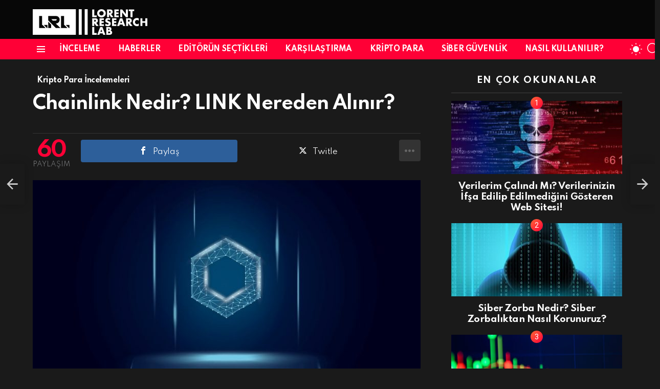

--- FILE ---
content_type: text/html; charset=UTF-8
request_url: https://lorentlabs.com/chainlink-nedir-link-nereden-alinir/
body_size: 22046
content:
	<!DOCTYPE html>
<!--[if IE 8]>
<html class="no-js g1-off-outside lt-ie10 lt-ie9" id="ie8" lang="tr" prefix="og: https://ogp.me/ns#"><![endif]-->
<!--[if IE 9]>
<html class="no-js g1-off-outside lt-ie10" id="ie9" lang="tr" prefix="og: https://ogp.me/ns#"><![endif]-->
<!--[if !IE]><!-->
<html class="no-js g1-off-outside" lang="tr" prefix="og: https://ogp.me/ns#"><!--<![endif]-->

<head>

<!-- Google Tag Manager -->
<script>(function(w,d,s,l,i){w[l]=w[l]||[];w[l].push({'gtm.start':
new Date().getTime(),event:'gtm.js'});var f=d.getElementsByTagName(s)[0],
j=d.createElement(s),dl=l!='dataLayer'?'&l='+l:'';j.async=true;j.src=
'https://www.googletagmanager.com/gtm.js?id='+i+dl;f.parentNode.insertBefore(j,f);
})(window,document,'script','dataLayer','GTM-MFS4HGD');</script>
<!-- End Google Tag Manager -->
	<meta charset="UTF-8"/>
	<link rel="profile" href="https://gmpg.org/xfn/11" />
	<link rel="pingback" href="https://lorentlabs.com/xmlrpc.php"/>

		<style>img:is([sizes="auto" i], [sizes^="auto," i]) { contain-intrinsic-size: 3000px 1500px }</style>
	
<meta name="viewport" content="initial-scale=1.0, minimum-scale=1.0, height=device-height, width=device-width" />

<!-- Rank Math&#039;a Göre Arama Motoru Optimizasyonu - https://rankmath.com/ -->
<title>Chainlink Nedir? LINK Nereden Alınır? - LorentLabs</title><link rel="preload" as="style" href="https://fonts.googleapis.com/css?family=Roboto%3A400%2C300%2C500%2C600%2C700%2C900%7CSpartan%3A400%2C300%2C600%2C700%2C800&#038;subset=latin%2Clatin-ext&#038;display=swap" /><link rel="stylesheet" href="https://fonts.googleapis.com/css?family=Roboto%3A400%2C300%2C500%2C600%2C700%2C900%7CSpartan%3A400%2C300%2C600%2C700%2C800&#038;subset=latin%2Clatin-ext&#038;display=swap" media="print" onload="this.media='all'" /><noscript><link rel="stylesheet" href="https://fonts.googleapis.com/css?family=Roboto%3A400%2C300%2C500%2C600%2C700%2C900%7CSpartan%3A400%2C300%2C600%2C700%2C800&#038;subset=latin%2Clatin-ext&#038;display=swap" /></noscript>
<meta name="description" content="Bu içeriğimizde: Chainlink nedir? LINK nereden alınır? sorularının cevaplarına ve detaylara ulaşabilirsiniz."/>
<meta name="robots" content="follow, index, max-snippet:-1, max-video-preview:-1, max-image-preview:large"/>
<link rel="canonical" href="https://lorentlabs.com/chainlink-nedir-link-nereden-alinir/" />
<meta property="og:locale" content="tr_TR" />
<meta property="og:type" content="article" />
<meta property="og:title" content="Chainlink Nedir? LINK Nereden Alınır? - LorentLabs" />
<meta property="og:description" content="Bu içeriğimizde: Chainlink nedir? LINK nereden alınır? sorularının cevaplarına ve detaylara ulaşabilirsiniz." />
<meta property="og:url" content="https://lorentlabs.com/chainlink-nedir-link-nereden-alinir/" />
<meta property="og:site_name" content="LorentLabs" />
<meta property="article:tag" content="chainlink" />
<meta property="article:tag" content="chainlink nedir" />
<meta property="article:tag" content="chainlink özellikleri nelerdir" />
<meta property="article:tag" content="ERC-20" />
<meta property="article:tag" content="ethereum" />
<meta property="article:tag" content="LINK nereden alınır" />
<meta property="article:tag" content="LINK token" />
<meta property="article:tag" content="oracle" />
<meta property="article:tag" content="oracle nedir" />
<meta property="article:section" content="Kripto Para İncelemeleri" />
<meta property="og:updated_time" content="2022-07-12T15:29:42+03:00" />
<meta property="og:image" content="https://lorentlabs.com/wp-content/uploads/2022/05/Chainlink.jpg" />
<meta property="og:image:secure_url" content="https://lorentlabs.com/wp-content/uploads/2022/05/Chainlink.jpg" />
<meta property="og:image:width" content="840" />
<meta property="og:image:height" content="450" />
<meta property="og:image:alt" content="Chainlink nedir" />
<meta property="og:image:type" content="image/jpeg" />
<meta property="article:published_time" content="2022-05-12T23:04:00+03:00" />
<meta property="article:modified_time" content="2022-07-12T15:29:42+03:00" />
<meta name="twitter:card" content="summary_large_image" />
<meta name="twitter:title" content="Chainlink Nedir? LINK Nereden Alınır? - LorentLabs" />
<meta name="twitter:description" content="Bu içeriğimizde: Chainlink nedir? LINK nereden alınır? sorularının cevaplarına ve detaylara ulaşabilirsiniz." />
<meta name="twitter:site" content="@LorentLabs" />
<meta name="twitter:creator" content="@LorentLabs" />
<meta name="twitter:image" content="https://lorentlabs.com/wp-content/uploads/2022/05/Chainlink.jpg" />
<meta name="twitter:label1" content="Yazan" />
<meta name="twitter:data1" content="Meri" />
<meta name="twitter:label2" content="Okuma süresi" />
<meta name="twitter:data2" content="1 dakika" />
<script type="application/ld+json" class="rank-math-schema">{"@context":"https://schema.org","@graph":[{"@type":"Organization","@id":"https://lorentlabs.com/#organization","name":"Lorent Research - Lab","url":"https://lorentlabs.com","sameAs":["https://twitter.com/LorentLabs"],"email":"lorentlabs@protonmail.com","logo":{"@type":"ImageObject","@id":"https://lorentlabs.com/#logo","url":"https://lorentlabs.com/wp-content/uploads/2021/05/lorent-light.svg","contentUrl":"https://lorentlabs.com/wp-content/uploads/2021/05/lorent-light.svg","caption":"LorentLabs","inLanguage":"tr"}},{"@type":"WebSite","@id":"https://lorentlabs.com/#website","url":"https://lorentlabs.com","name":"LorentLabs","publisher":{"@id":"https://lorentlabs.com/#organization"},"inLanguage":"tr"},{"@type":"ImageObject","@id":"https://lorentlabs.com/wp-content/uploads/2022/05/Chainlink.jpg","url":"https://lorentlabs.com/wp-content/uploads/2022/05/Chainlink.jpg","width":"840","height":"450","inLanguage":"tr"},{"@type":"BreadcrumbList","@id":"https://lorentlabs.com/chainlink-nedir-link-nereden-alinir/#breadcrumb","itemListElement":[{"@type":"ListItem","position":"1","item":{"@id":"https://lorentlabs.com","name":"Ana sayfa"}},{"@type":"ListItem","position":"2","item":{"@id":"https://lorentlabs.com/chainlink-nedir-link-nereden-alinir/","name":"Chainlink Nedir? LINK Nereden Al\u0131n\u0131r?"}}]},{"@type":"WebPage","@id":"https://lorentlabs.com/chainlink-nedir-link-nereden-alinir/#webpage","url":"https://lorentlabs.com/chainlink-nedir-link-nereden-alinir/","name":"Chainlink Nedir? LINK Nereden Al\u0131n\u0131r? - LorentLabs","datePublished":"2022-05-12T23:04:00+03:00","dateModified":"2022-07-12T15:29:42+03:00","isPartOf":{"@id":"https://lorentlabs.com/#website"},"primaryImageOfPage":{"@id":"https://lorentlabs.com/wp-content/uploads/2022/05/Chainlink.jpg"},"inLanguage":"tr","breadcrumb":{"@id":"https://lorentlabs.com/chainlink-nedir-link-nereden-alinir/#breadcrumb"}},{"@type":"Person","@id":"https://lorentlabs.com/author/merimery/","name":"Meri","url":"https://lorentlabs.com/author/merimery/","image":{"@type":"ImageObject","@id":"https://secure.gravatar.com/avatar/befd9c15d69efbd717ed6c86c5dfa604?s=96&amp;d=mm&amp;r=g","url":"https://secure.gravatar.com/avatar/befd9c15d69efbd717ed6c86c5dfa604?s=96&amp;d=mm&amp;r=g","caption":"Meri","inLanguage":"tr"},"worksFor":{"@id":"https://lorentlabs.com/#organization"}},{"@type":"BlogPosting","headline":"Chainlink Nedir? LINK Nereden Al\u0131n\u0131r? - LorentLabs","keywords":"Chainlink nedir","datePublished":"2022-05-12T23:04:00+03:00","dateModified":"2022-07-12T15:29:42+03:00","author":{"@id":"https://lorentlabs.com/author/merimery/","name":"Meri"},"publisher":{"@id":"https://lorentlabs.com/#organization"},"description":"Bu i\u00e7eri\u011fimizde: Chainlink nedir? LINK nereden al\u0131n\u0131r? sorular\u0131n\u0131n cevaplar\u0131na ve detaylara ula\u015fabilirsiniz.","name":"Chainlink Nedir? LINK Nereden Al\u0131n\u0131r? - LorentLabs","@id":"https://lorentlabs.com/chainlink-nedir-link-nereden-alinir/#richSnippet","isPartOf":{"@id":"https://lorentlabs.com/chainlink-nedir-link-nereden-alinir/#webpage"},"image":{"@id":"https://lorentlabs.com/wp-content/uploads/2022/05/Chainlink.jpg"},"inLanguage":"tr","mainEntityOfPage":{"@id":"https://lorentlabs.com/chainlink-nedir-link-nereden-alinir/#webpage"}}]}</script>
<!-- /Rank Math WordPress SEO eklentisi -->

<link rel='dns-prefetch' href='//fonts.googleapis.com' />
<link rel='preconnect' href='https://fonts.gstatic.com' />
<link rel="alternate" type="application/rss+xml" title="LorentLabs &raquo; akışı" href="https://lorentlabs.com/feed/" />
<link rel="alternate" type="application/rss+xml" title="LorentLabs &raquo; yorum akışı" href="https://lorentlabs.com/comments/feed/" />
<link rel="alternate" type="application/rss+xml" title="LorentLabs &raquo; Chainlink Nedir? LINK Nereden Alınır? yorum akışı" href="https://lorentlabs.com/chainlink-nedir-link-nereden-alinir/feed/" />
<style id='wp-emoji-styles-inline-css' type='text/css'>

	img.wp-smiley, img.emoji {
		display: inline !important;
		border: none !important;
		box-shadow: none !important;
		height: 1em !important;
		width: 1em !important;
		margin: 0 0.07em !important;
		vertical-align: -0.1em !important;
		background: none !important;
		padding: 0 !important;
	}
</style>
<style id='classic-theme-styles-inline-css' type='text/css'>
/*! This file is auto-generated */
.wp-block-button__link{color:#fff;background-color:#32373c;border-radius:9999px;box-shadow:none;text-decoration:none;padding:calc(.667em + 2px) calc(1.333em + 2px);font-size:1.125em}.wp-block-file__button{background:#32373c;color:#fff;text-decoration:none}
</style>
<style id='global-styles-inline-css' type='text/css'>
:root{--wp--preset--aspect-ratio--square: 1;--wp--preset--aspect-ratio--4-3: 4/3;--wp--preset--aspect-ratio--3-4: 3/4;--wp--preset--aspect-ratio--3-2: 3/2;--wp--preset--aspect-ratio--2-3: 2/3;--wp--preset--aspect-ratio--16-9: 16/9;--wp--preset--aspect-ratio--9-16: 9/16;--wp--preset--color--black: #000000;--wp--preset--color--cyan-bluish-gray: #abb8c3;--wp--preset--color--white: #ffffff;--wp--preset--color--pale-pink: #f78da7;--wp--preset--color--vivid-red: #cf2e2e;--wp--preset--color--luminous-vivid-orange: #ff6900;--wp--preset--color--luminous-vivid-amber: #fcb900;--wp--preset--color--light-green-cyan: #7bdcb5;--wp--preset--color--vivid-green-cyan: #00d084;--wp--preset--color--pale-cyan-blue: #8ed1fc;--wp--preset--color--vivid-cyan-blue: #0693e3;--wp--preset--color--vivid-purple: #9b51e0;--wp--preset--gradient--vivid-cyan-blue-to-vivid-purple: linear-gradient(135deg,rgba(6,147,227,1) 0%,rgb(155,81,224) 100%);--wp--preset--gradient--light-green-cyan-to-vivid-green-cyan: linear-gradient(135deg,rgb(122,220,180) 0%,rgb(0,208,130) 100%);--wp--preset--gradient--luminous-vivid-amber-to-luminous-vivid-orange: linear-gradient(135deg,rgba(252,185,0,1) 0%,rgba(255,105,0,1) 100%);--wp--preset--gradient--luminous-vivid-orange-to-vivid-red: linear-gradient(135deg,rgba(255,105,0,1) 0%,rgb(207,46,46) 100%);--wp--preset--gradient--very-light-gray-to-cyan-bluish-gray: linear-gradient(135deg,rgb(238,238,238) 0%,rgb(169,184,195) 100%);--wp--preset--gradient--cool-to-warm-spectrum: linear-gradient(135deg,rgb(74,234,220) 0%,rgb(151,120,209) 20%,rgb(207,42,186) 40%,rgb(238,44,130) 60%,rgb(251,105,98) 80%,rgb(254,248,76) 100%);--wp--preset--gradient--blush-light-purple: linear-gradient(135deg,rgb(255,206,236) 0%,rgb(152,150,240) 100%);--wp--preset--gradient--blush-bordeaux: linear-gradient(135deg,rgb(254,205,165) 0%,rgb(254,45,45) 50%,rgb(107,0,62) 100%);--wp--preset--gradient--luminous-dusk: linear-gradient(135deg,rgb(255,203,112) 0%,rgb(199,81,192) 50%,rgb(65,88,208) 100%);--wp--preset--gradient--pale-ocean: linear-gradient(135deg,rgb(255,245,203) 0%,rgb(182,227,212) 50%,rgb(51,167,181) 100%);--wp--preset--gradient--electric-grass: linear-gradient(135deg,rgb(202,248,128) 0%,rgb(113,206,126) 100%);--wp--preset--gradient--midnight: linear-gradient(135deg,rgb(2,3,129) 0%,rgb(40,116,252) 100%);--wp--preset--font-size--small: 13px;--wp--preset--font-size--medium: 20px;--wp--preset--font-size--large: 36px;--wp--preset--font-size--x-large: 42px;--wp--preset--spacing--20: 0.44rem;--wp--preset--spacing--30: 0.67rem;--wp--preset--spacing--40: 1rem;--wp--preset--spacing--50: 1.5rem;--wp--preset--spacing--60: 2.25rem;--wp--preset--spacing--70: 3.38rem;--wp--preset--spacing--80: 5.06rem;--wp--preset--shadow--natural: 6px 6px 9px rgba(0, 0, 0, 0.2);--wp--preset--shadow--deep: 12px 12px 50px rgba(0, 0, 0, 0.4);--wp--preset--shadow--sharp: 6px 6px 0px rgba(0, 0, 0, 0.2);--wp--preset--shadow--outlined: 6px 6px 0px -3px rgba(255, 255, 255, 1), 6px 6px rgba(0, 0, 0, 1);--wp--preset--shadow--crisp: 6px 6px 0px rgba(0, 0, 0, 1);}:where(.is-layout-flex){gap: 0.5em;}:where(.is-layout-grid){gap: 0.5em;}body .is-layout-flex{display: flex;}.is-layout-flex{flex-wrap: wrap;align-items: center;}.is-layout-flex > :is(*, div){margin: 0;}body .is-layout-grid{display: grid;}.is-layout-grid > :is(*, div){margin: 0;}:where(.wp-block-columns.is-layout-flex){gap: 2em;}:where(.wp-block-columns.is-layout-grid){gap: 2em;}:where(.wp-block-post-template.is-layout-flex){gap: 1.25em;}:where(.wp-block-post-template.is-layout-grid){gap: 1.25em;}.has-black-color{color: var(--wp--preset--color--black) !important;}.has-cyan-bluish-gray-color{color: var(--wp--preset--color--cyan-bluish-gray) !important;}.has-white-color{color: var(--wp--preset--color--white) !important;}.has-pale-pink-color{color: var(--wp--preset--color--pale-pink) !important;}.has-vivid-red-color{color: var(--wp--preset--color--vivid-red) !important;}.has-luminous-vivid-orange-color{color: var(--wp--preset--color--luminous-vivid-orange) !important;}.has-luminous-vivid-amber-color{color: var(--wp--preset--color--luminous-vivid-amber) !important;}.has-light-green-cyan-color{color: var(--wp--preset--color--light-green-cyan) !important;}.has-vivid-green-cyan-color{color: var(--wp--preset--color--vivid-green-cyan) !important;}.has-pale-cyan-blue-color{color: var(--wp--preset--color--pale-cyan-blue) !important;}.has-vivid-cyan-blue-color{color: var(--wp--preset--color--vivid-cyan-blue) !important;}.has-vivid-purple-color{color: var(--wp--preset--color--vivid-purple) !important;}.has-black-background-color{background-color: var(--wp--preset--color--black) !important;}.has-cyan-bluish-gray-background-color{background-color: var(--wp--preset--color--cyan-bluish-gray) !important;}.has-white-background-color{background-color: var(--wp--preset--color--white) !important;}.has-pale-pink-background-color{background-color: var(--wp--preset--color--pale-pink) !important;}.has-vivid-red-background-color{background-color: var(--wp--preset--color--vivid-red) !important;}.has-luminous-vivid-orange-background-color{background-color: var(--wp--preset--color--luminous-vivid-orange) !important;}.has-luminous-vivid-amber-background-color{background-color: var(--wp--preset--color--luminous-vivid-amber) !important;}.has-light-green-cyan-background-color{background-color: var(--wp--preset--color--light-green-cyan) !important;}.has-vivid-green-cyan-background-color{background-color: var(--wp--preset--color--vivid-green-cyan) !important;}.has-pale-cyan-blue-background-color{background-color: var(--wp--preset--color--pale-cyan-blue) !important;}.has-vivid-cyan-blue-background-color{background-color: var(--wp--preset--color--vivid-cyan-blue) !important;}.has-vivid-purple-background-color{background-color: var(--wp--preset--color--vivid-purple) !important;}.has-black-border-color{border-color: var(--wp--preset--color--black) !important;}.has-cyan-bluish-gray-border-color{border-color: var(--wp--preset--color--cyan-bluish-gray) !important;}.has-white-border-color{border-color: var(--wp--preset--color--white) !important;}.has-pale-pink-border-color{border-color: var(--wp--preset--color--pale-pink) !important;}.has-vivid-red-border-color{border-color: var(--wp--preset--color--vivid-red) !important;}.has-luminous-vivid-orange-border-color{border-color: var(--wp--preset--color--luminous-vivid-orange) !important;}.has-luminous-vivid-amber-border-color{border-color: var(--wp--preset--color--luminous-vivid-amber) !important;}.has-light-green-cyan-border-color{border-color: var(--wp--preset--color--light-green-cyan) !important;}.has-vivid-green-cyan-border-color{border-color: var(--wp--preset--color--vivid-green-cyan) !important;}.has-pale-cyan-blue-border-color{border-color: var(--wp--preset--color--pale-cyan-blue) !important;}.has-vivid-cyan-blue-border-color{border-color: var(--wp--preset--color--vivid-cyan-blue) !important;}.has-vivid-purple-border-color{border-color: var(--wp--preset--color--vivid-purple) !important;}.has-vivid-cyan-blue-to-vivid-purple-gradient-background{background: var(--wp--preset--gradient--vivid-cyan-blue-to-vivid-purple) !important;}.has-light-green-cyan-to-vivid-green-cyan-gradient-background{background: var(--wp--preset--gradient--light-green-cyan-to-vivid-green-cyan) !important;}.has-luminous-vivid-amber-to-luminous-vivid-orange-gradient-background{background: var(--wp--preset--gradient--luminous-vivid-amber-to-luminous-vivid-orange) !important;}.has-luminous-vivid-orange-to-vivid-red-gradient-background{background: var(--wp--preset--gradient--luminous-vivid-orange-to-vivid-red) !important;}.has-very-light-gray-to-cyan-bluish-gray-gradient-background{background: var(--wp--preset--gradient--very-light-gray-to-cyan-bluish-gray) !important;}.has-cool-to-warm-spectrum-gradient-background{background: var(--wp--preset--gradient--cool-to-warm-spectrum) !important;}.has-blush-light-purple-gradient-background{background: var(--wp--preset--gradient--blush-light-purple) !important;}.has-blush-bordeaux-gradient-background{background: var(--wp--preset--gradient--blush-bordeaux) !important;}.has-luminous-dusk-gradient-background{background: var(--wp--preset--gradient--luminous-dusk) !important;}.has-pale-ocean-gradient-background{background: var(--wp--preset--gradient--pale-ocean) !important;}.has-electric-grass-gradient-background{background: var(--wp--preset--gradient--electric-grass) !important;}.has-midnight-gradient-background{background: var(--wp--preset--gradient--midnight) !important;}.has-small-font-size{font-size: var(--wp--preset--font-size--small) !important;}.has-medium-font-size{font-size: var(--wp--preset--font-size--medium) !important;}.has-large-font-size{font-size: var(--wp--preset--font-size--large) !important;}.has-x-large-font-size{font-size: var(--wp--preset--font-size--x-large) !important;}
:where(.wp-block-post-template.is-layout-flex){gap: 1.25em;}:where(.wp-block-post-template.is-layout-grid){gap: 1.25em;}
:where(.wp-block-columns.is-layout-flex){gap: 2em;}:where(.wp-block-columns.is-layout-grid){gap: 2em;}
:root :where(.wp-block-pullquote){font-size: 1.5em;line-height: 1.6;}
</style>
<link data-minify="1" rel='stylesheet' id='contact-form-7-css' href='https://lorentlabs.com/wp-content/cache/min/1/wp-content/plugins/contact-form-7/includes/css/styles.css?ver=1744716373' type='text/css' media='all' />
<link rel='stylesheet' id='kk-star-ratings-css' href='https://lorentlabs.com/wp-content/plugins/kk-star-ratings/src/core/public/css/kk-star-ratings.min.css?ver=5.4.10.2' type='text/css' media='all' />
<link data-minify="1" rel='stylesheet' id='mashsb-styles-css' href='https://lorentlabs.com/wp-content/cache/min/1/wp-content/plugins/mashsharer/assets/css/mashsb.min.css?ver=1744716458' type='text/css' media='all' />
<style id='mashsb-styles-inline-css' type='text/css'>
.mashsb-count {color:#cccccc;}@media only screen and (min-width:568px){.mashsb-buttons a {min-width: 177px;}}
</style>
<link rel='stylesheet' id='g1-main-css' href='https://lorentlabs.com/wp-content/themes/bimber/css/9.2.1/styles/original-2018/all-dark.min.css?ver=9.2.1' type='text/css' media='all' />
<link rel='stylesheet' id='bimber-single-css' href='https://lorentlabs.com/wp-content/themes/bimber/css/9.2.1/styles/original-2018/single-dark.min.css?ver=9.2.1' type='text/css' media='all' />
<link rel='stylesheet' id='bimber-comments-css' href='https://lorentlabs.com/wp-content/themes/bimber/css/9.2.1/styles/original-2018/comments-dark.min.css?ver=9.2.1' type='text/css' media='all' />

<link data-minify="1" rel='stylesheet' id='bimber-dynamic-style-css' href='https://lorentlabs.com/wp-content/cache/min/1/wp-content/uploads/dynamic-style-1660571602.css?ver=1744716373' type='text/css' media='all' />
<link rel='stylesheet' id='bimber-mashshare-css' href='https://lorentlabs.com/wp-content/themes/bimber/css/9.2.1/styles/original-2018/mashshare-dark.min.css?ver=9.2.1' type='text/css' media='all' />
<script type="text/javascript" src="https://lorentlabs.com/wp-includes/js/jquery/jquery.min.js?ver=3.7.1" id="jquery-core-js" defer></script>
<script type="text/javascript" src="https://lorentlabs.com/wp-includes/js/jquery/jquery-migrate.min.js?ver=3.4.1" id="jquery-migrate-js" defer></script>
<script type="text/javascript" id="mashsb-js-extra">
/* <![CDATA[ */
var mashsb = {"shares":"60","round_shares":"1","animate_shares":"0","dynamic_buttons":"0","share_url":"https:\/\/lorentlabs.com\/chainlink-nedir-link-nereden-alinir\/","title":"Chainlink+Nedir%3F+LINK+Nereden+Al%C4%B1n%C4%B1r%3F","image":"https:\/\/lorentlabs.com\/wp-content\/uploads\/2022\/05\/Chainlink.jpg","desc":"Chainlink Nedir? LINK Nereden Al\u0131n\u0131r?\n\n\n\n\u015eimdi bu i\u00e7eri\u011fimizde Chainlink nedir? LINK nereden al\u0131n\u0131r? Chainlink ve oracle nedir? Sorular\u0131n\u0131n cevaplar\u0131na ve projeyle ilgili di\u011fer detaylara yer verdik. E\u011fer Chainlink nedir? Sorusunu ve detaylar\u0131n\u0131 merak ediyorsan\u0131z i\u015fte bu \u2026","hashtag":"","subscribe":"content","subscribe_url":"","activestatus":"1","singular":"1","twitter_popup":"1","refresh":"1","nonce":"f1e3901fcf","postid":"21186","servertime":"1760715431","ajaxurl":"https:\/\/lorentlabs.com\/wp-admin\/admin-ajax.php"};
/* ]]> */
</script>
<script type="text/javascript" src="https://lorentlabs.com/wp-content/plugins/mashsharer/assets/js/mashsb.min.js?ver=4.0.47" id="mashsb-js" defer></script>
<script type="text/javascript" src="https://lorentlabs.com/wp-content/themes/bimber/js/modernizr/modernizr-custom.min.js?ver=3.3.0" id="modernizr-js" defer></script>
<link rel="https://api.w.org/" href="https://lorentlabs.com/wp-json/" /><link rel="alternate" title="JSON" type="application/json" href="https://lorentlabs.com/wp-json/wp/v2/posts/21186" /><link rel="EditURI" type="application/rsd+xml" title="RSD" href="https://lorentlabs.com/xmlrpc.php?rsd" />
<link rel='shortlink' href='https://lorentlabs.com/?p=21186' />
<link rel="alternate" title="oEmbed (JSON)" type="application/json+oembed" href="https://lorentlabs.com/wp-json/oembed/1.0/embed?url=https%3A%2F%2Florentlabs.com%2Fchainlink-nedir-link-nereden-alinir%2F" />
<link rel="alternate" title="oEmbed (XML)" type="text/xml+oembed" href="https://lorentlabs.com/wp-json/oembed/1.0/embed?url=https%3A%2F%2Florentlabs.com%2Fchainlink-nedir-link-nereden-alinir%2F&#038;format=xml" />
	<style>
	@font-face {
		font-family: "bimber";
							src:url("https://lorentlabs.com/wp-content/themes/bimber/css/9.2.1/bimber/fonts/bimber.eot");
			src:url("https://lorentlabs.com/wp-content/themes/bimber/css/9.2.1/bimber/fonts/bimber.eot?#iefix") format("embedded-opentype"),
			url("https://lorentlabs.com/wp-content/themes/bimber/css/9.2.1/bimber/fonts/bimber.woff") format("woff"),
			url("https://lorentlabs.com/wp-content/themes/bimber/css/9.2.1/bimber/fonts/bimber.ttf") format("truetype"),
			url("https://lorentlabs.com/wp-content/themes/bimber/css/9.2.1/bimber/fonts/bimber.svg#bimber") format("svg");
				font-weight: normal;
		font-style: normal;
		font-display: block;
	}
	</style>
	<link rel="icon" href="https://lorentlabs.com/wp-content/uploads/2022/05/cropped-cropped-new-favicon-32x32.png" sizes="32x32" />
<link rel="icon" href="https://lorentlabs.com/wp-content/uploads/2022/05/cropped-cropped-new-favicon-192x192.png" sizes="192x192" />
<link rel="apple-touch-icon" href="https://lorentlabs.com/wp-content/uploads/2022/05/cropped-cropped-new-favicon-180x180.png" />
<meta name="msapplication-TileImage" content="https://lorentlabs.com/wp-content/uploads/2022/05/cropped-cropped-new-favicon-270x270.png" />
<meta name="g1:switch-skin-css" content="https://lorentlabs.com/wp-content/themes/bimber/css/9.2.1/styles/mode-light.min.css" />	<script>if("undefined"!=typeof localStorage){var skinItemId=document.getElementsByName("g1:skin-item-id");skinItemId=skinItemId.length>0?skinItemId[0].getAttribute("content"):"g1_skin",window.g1SwitchSkin=function(e,t){if(e){var n=document.getElementById("g1-switch-skin-css");if(n){n.parentNode.removeChild(n),document.documentElement.classList.remove("g1-skinmode");try{localStorage.removeItem(skinItemId)}catch(e){}}else{t?document.write('<link id="g1-switch-skin-css" rel="stylesheet" type="text/css" media="all" href="'+document.getElementsByName("g1:switch-skin-css")[0].getAttribute("content")+'" />'):((n=document.createElement("link")).id="g1-switch-skin-css",n.href=document.getElementsByName("g1:switch-skin-css")[0].getAttribute("content"),n.rel="stylesheet",n.media="all",document.head.appendChild(n)),document.documentElement.classList.add("g1-skinmode");try{localStorage.setItem(skinItemId,e)}catch(e){}}}};try{var mode=localStorage.getItem(skinItemId);window.g1SwitchSkin(mode,!0)}catch(e){}}</script>
		<script>if("undefined"!=typeof localStorage){var nsfwItemId=document.getElementsByName("g1:nsfw-item-id");nsfwItemId=nsfwItemId.length>0?nsfwItemId[0].getAttribute("content"):"g1_nsfw_off",window.g1SwitchNSFW=function(e){e?(localStorage.setItem(nsfwItemId,1),document.documentElement.classList.add("g1-nsfw-off")):(localStorage.removeItem(nsfwItemId),document.documentElement.classList.remove("g1-nsfw-off"))};try{var nsfwmode=localStorage.getItem(nsfwItemId);window.g1SwitchNSFW(nsfwmode)}catch(e){}}</script>
			<style type="text/css" id="wp-custom-css">
			@media only screen and (min-width: 1025px){
.comment-form {
    position: relative;
    padding-left: 0px !important;
}
	}

#commentlist ol {
    padding-left: 0px !important;
    list-style-type: decimal;
}

.comment-form .avatar {
    display: none !important;
}

#comments .avatar {
    display: none !important;
}

form.cart {
    display: none !important;
}

p.g1-beta.g1-beta-1st.price {
    display: none !important;
}

.entry-todome.g1-dropable.snax {
    display: none !important;
}

figcaption.wp-caption-text {
    display: none !important;
}


.g1-zeta, h6 {
    font: 700 12px/1.4 serif !important;
    letter-spacing: -.02em !important;
    font-family: Spartan,Roboto,sans-serif !important;
		text-transform: none !important;
}
:root {
    --g1-hba-border-color: #070707 !important;
	}

@media only screen and (max-width: 992px) {
.g1-featured-arrow{opacity:1 !important; }
	.g1-zeta, h6 {
    font: 700 10px/1.4 serif !important;
    letter-spacing: -.02em !important;
    font-family: Spartan,Roboto,sans-serif !important;
		text-transform: none !important;
}

:root {
    --g1-hba-bg-color: #070707 !important;
    --g1-hba-gradient-color: #070707 !important;
    --g1-hba-border-color: #070707 !important;
    --g1-hba-2-itxt-color: #ffffff;
    --g1-hba-2-bg-color: #070707;
    --g1-hba-2-border-color: #fff !important;
}
		.g1-skinmode {
 --g1-hba-bg-color: #fff !important ;
--g1-hba-gradient-color: #fff !important;
			    --g1-hba-border-color: #fff !important;

}
	
	}

.wpcf7 ul {
    list-style: none !important;
    padding-left: 0 !important;
}

.wpcf7 li {
    padding-bottom: 10px !important;
}
	
	span.woocommerce-Price-amount.amount {
    display: none !important;
}

.product-category-count {
    display: none !important;
}

.woocommerce-page .archive-body {
    padding-bottom: 30px !important;
}

.comment-body {
    padding-left: 10px !important;
}


@media only screen and (min-width: 1025px) {
#page .g1-quick-nav-short .menu-item .entry-flag {
    font-size: 22px !important;
	margin-bottom:7px !important;
}
}
p.lets-review-form.lets-review-form-show
{
    display: none !important;
}

.g1-comments .lets-review-block__wrap {
    display: none !important;
}


input.lr-input-score.cb-cri-score.lets-review-ind-crit.cb-input {
    color: #ff0036 !important;
	   font-weight: 900 !important;
}

input.lets-review-final-score.lr-input-score.cb-cri-score.cb-input {
    color: #73b37c !important;
    font-weight: 900 !important;
}

p.comment-form-cookies-consent {
    display: inline-flex !important;
	}
	.entry-flag-popular:before {
    content: "\e01a" !important;
    font: 22px/1 snaxicon !important;
}

.g1-featured-arrow {
    width: 10px !important;
}

.g1-featured-arrow:before {
    font: 13px/1 bimber !important;
}

nav.g1-quick-nav.g1-quick-nav-short {
    display: none !important;
}


.g1-skinmode {
    --g1-hbb-border-color: #fff !important;
}

.g1-hb-row .g1-secondary-nav-menu>.menu-item>a {
    padding: 7px 10px !important;
    line-height: 16px !important;
}

.g1-secondary-nav-menu>.menu-item>a {
    display: block !important;
    padding: 4px 0 !important;
    font-size: 14px !important;
    line-height: 1 !important;
    font-family: Spartan,Roboto,sans-serif !important;
    font-weight: 700 !important;
    text-transform: uppercase !important;
    letter-spacing: -.03em !important;
}

		</style>
		
<script async src="https://www.googletagmanager.com/gtag/js?id=UA-168926579-1"></script>

<script>
  window.dataLayer = window.dataLayer || [];
  function gtag(){dataLayer.push(arguments);}
  gtag('js', new Date());

  gtag('config', 'UA-168926579-1');

</script>

<script async src="https://pagead2.googlesyndication.com/pagead/js/adsbygoogle.js?client=ca-pub-7102198603693600"
     crossorigin="anonymous"></script>

</head>

	</body class="post-template-default single single-post postid-21186 single-format-standard wp-custom-logo wp-embed-responsive g1-layout-stretched g1-hoverable g1-has-mobile-logo g1-sidebar-normal" itemscope="" itemtype="http://schema.org/WebPage" >


<div class="g1-body-inner">

	<div id="page">
		
	<aside class="g1-row g1-sharebar g1-sharebar-off">
		<div class="g1-row-inner">
			<div class="g1-column g1-sharebar-inner">
			</div>
		</div>
		<div class="g1-row-background">
		</div>
	</aside>

		

					<div class="g1-row g1-row-layout-page g1-hb-row g1-hb-row-normal g1-hb-row-a g1-hb-row-1 g1-hb-boxed g1-hb-sticky-off g1-hb-shadow-off">
			<div class="g1-row-inner">
				<div class="g1-column g1-dropable">
											<div class="g1-bin-1 g1-bin-grow-off">
							<div class="g1-bin g1-bin-align-left">
															</div>
						</div>
											<div class="g1-bin-2 g1-bin-grow-off">
							<div class="g1-bin g1-bin-align-center">
															</div>
						</div>
											<div class="g1-bin-3 g1-bin-grow-off">
							<div class="g1-bin g1-bin-align-right">
															</div>
						</div>
									</div>
			</div>
			<div class="g1-row-background"></div>
		</div>
			<div class="g1-row g1-row-layout-page g1-hb-row g1-hb-row-normal g1-hb-row-b g1-hb-row-2 g1-hb-boxed g1-hb-sticky-off g1-hb-shadow-off">
			<div class="g1-row-inner">
				<div class="g1-column g1-dropable">
											<div class="g1-bin-1 g1-bin-grow-off">
							<div class="g1-bin g1-bin-align-left">
																	<div class="g1-id g1-id-desktop">
			<p class="g1-mega g1-mega-1st site-title">
	
			<a class="g1-logo-wrapper"
			   href="https://lorentlabs.com/" rel="home">
									<picture class="g1-logo g1-logo-default">
						<source media="(min-width: 1025px)" srcset="https://lorentlabs.com/wp-content/uploads/2021/05/lorent-dark.svg 2x,https://lorentlabs.com/wp-content/uploads/2021/05/lorent-dark.svg 1x">
						<source media="(max-width: 1024px)" srcset="data:image/svg+xml,%3Csvg%20xmlns%3D%27http%3A%2F%2Fwww.w3.org%2F2000%2Fsvg%27%20viewBox%3D%270%200%20224%2050%27%2F%3E">
						<img
							src="https://lorentlabs.com/wp-content/uploads/2021/05/lorent-dark.svg"
							width="224"
							height="50"
							alt="LorentLabs" />
					</picture>

											<picture class="g1-logo g1-logo-inverted">
							<source id="g1-logo-inverted-source" media="(min-width: 1025px)" srcset="https://lorentlabs.com/wp-content/uploads/2021/05/lorent-light.svg 2x,https://lorentlabs.com/wp-content/uploads/2021/05/lorent-light.svg 1x" data-srcset="https://lorentlabs.com/wp-content/uploads/2021/05/lorent-light.svg">
							<source media="(max-width: 1024px)" srcset="data:image/svg+xml,%3Csvg%20xmlns%3D%27http%3A%2F%2Fwww.w3.org%2F2000%2Fsvg%27%20viewBox%3D%270%200%20224%2050%27%2F%3E">
							<img
								id="g1-logo-inverted-img"
								class=""
								src="https://lorentlabs.com/wp-content/uploads/2021/05/lorent-light.svg"
								data-src=""
								width="224"
								height="50"
								alt="" />
						</picture>
												</a>

			</p>
	
    
	</div>															</div>
						</div>
											<div class="g1-bin-2 g1-bin-grow-off">
							<div class="g1-bin g1-bin-align-center">
															</div>
						</div>
											<div class="g1-bin-3 g1-bin-grow-off">
							<div class="g1-bin g1-bin-align-right">
																																</div>
						</div>
									</div>
			</div>
			<div class="g1-row-background"></div>
		</div>
				<div class="g1-sticky-top-wrapper g1-hb-row-3">
				<div class="g1-row g1-row-layout-page g1-hb-row g1-hb-row-normal g1-hb-row-c g1-hb-row-3 g1-hb-boxed g1-hb-sticky-on g1-hb-shadow-off">
			<div class="g1-row-inner">
				<div class="g1-column g1-dropable">
											<div class="g1-bin-1 g1-bin-grow-off">
							<div class="g1-bin g1-bin-align-left">
																		<a class="g1-hamburger g1-hamburger-show g1-hamburger-s  " href="#">
		<span class="g1-hamburger-icon"></span>
			<span class="g1-hamburger-label
			g1-hamburger-label-hidden			">Menu</span>
	</a>
																	<!-- BEGIN .g1-secondary-nav -->
<nav id="g1-secondary-nav" class="g1-secondary-nav"><ul id="g1-secondary-nav-menu" class="g1-secondary-nav-menu g1-menu-h"><li id="menu-item-2757" class="has-mega-menu menu-item menu-item-type-taxonomy menu-item-object-category menu-item-g1-standard menu-item-2757"><a href="https://lorentlabs.com/kategori/inceleme/">İnceleme</a></li>
<li id="menu-item-2743" class="has-mega-menu menu-item menu-item-type-taxonomy menu-item-object-category menu-item-g1-standard menu-item-2743"><a href="https://lorentlabs.com/kategori/haberler/">Haberler</a></li>
<li id="menu-item-21287" class="menu-item menu-item-type-taxonomy menu-item-object-category menu-item-g1-standard menu-item-21287"><a href="https://lorentlabs.com/kategori/editorun-sectikleri/">Editörün Seçtikleri</a></li>
<li id="menu-item-2806" class="has-mega-menu menu-item menu-item-type-taxonomy menu-item-object-category menu-item-g1-standard menu-item-2806"><a href="https://lorentlabs.com/kategori/karsilastirma/">Karşılaştırma</a></li>
<li id="menu-item-2758" class="has-mega-menu menu-item menu-item-type-taxonomy menu-item-object-category current-post-ancestor menu-item-g1-standard menu-item-2758"><a href="https://lorentlabs.com/kategori/kriptopara/">Kripto Para</a></li>
<li id="menu-item-2744" class="has-mega-menu menu-item menu-item-type-taxonomy menu-item-object-category menu-item-g1-standard menu-item-2744"><a href="https://lorentlabs.com/kategori/siberguvenlik/">Siber Güvenlik</a></li>
<li id="menu-item-21288" class="menu-item menu-item-type-taxonomy menu-item-object-category menu-item-g1-standard menu-item-21288"><a href="https://lorentlabs.com/kategori/nasilkullanilir/">Nasıl Kullanılır?</a></li>
</ul></nav><!-- END .g1-secondary-nav -->
															</div>
						</div>
											<div class="g1-bin-2 g1-bin-grow-off">
							<div class="g1-bin g1-bin-align-center">
															</div>
						</div>
											<div class="g1-bin-3 g1-bin-grow-off">
							<div class="g1-bin g1-bin-align-right">
																	<div class="g1-drop g1-drop-nojs g1-drop-with-anim g1-drop-before g1-drop-the-skin g1-drop-the-skin-dark g1-drop-m g1-drop-icon">
	<button class="g1-button-none g1-drop-toggle">
		<span class="g1-drop-toggle-icon"></span><span class="g1-drop-toggle-text">Switch skin</span>
		<span class="g1-drop-toggle-arrow"></span>
	</button>
			<div class="g1-drop-content">
							<p class="g1-skinmode-desc">Gündüz vakti gözleriniz için daha nazik olan ışık moduna geçin.</p>
				<p class="g1-skinmode-desc">Geceleri gözleriniz için daha nazik olan karanlık moda geçin.</p>
					</div>
	</div>

																		<div class="g1-drop g1-drop-with-anim g1-drop-before g1-drop-the-search  g1-drop-m g1-drop-icon ">
		<a class="g1-drop-toggle" href="https://lorentlabs.com/?s=">
			<span class="g1-drop-toggle-icon"></span><span class="g1-drop-toggle-text">Ara</span>
			<span class="g1-drop-toggle-arrow"></span>
		</a>
		<div class="g1-drop-content">
			

<div role="search" class="search-form-wrapper">
	<form method="get"
	      class="g1-searchform-tpl-default g1-searchform-ajax search-form"
	      action="https://lorentlabs.com/">
		<label>
			<span class="screen-reader-text">Arama:</span>
			<input type="search" class="search-field"
			       placeholder="Ara..."
			       value="" name="s"
			       title="Arama:" />
		</label>
		<button class="search-submit">Ara</button>
	</form>

			<div class="g1-searches g1-searches-ajax"></div>
	</div>
		</div>
	</div>
																																</div>
						</div>
									</div>
			</div>
			<div class="g1-row-background"></div>
		</div>
			</div>
				<div class="g1-row g1-row-layout-page g1-hb-row g1-hb-row-mobile g1-hb-row-a g1-hb-row-1 g1-hb-boxed g1-hb-sticky-off g1-hb-shadow-off">
			<div class="g1-row-inner">
				<div class="g1-column g1-dropable">
											<div class="g1-bin-1 g1-bin-grow-off">
							<div class="g1-bin g1-bin-align-left">
															</div>
						</div>
											<div class="g1-bin-2 g1-bin-grow-on">
							<div class="g1-bin g1-bin-align-center">
																	<div class="g1-id g1-id-mobile">
			<p class="g1-mega g1-mega-1st site-title">
	
		<a class="g1-logo-wrapper"
		   href="https://lorentlabs.com/" rel="home">
							<picture class="g1-logo g1-logo-default">
					<source media="(max-width: 1024px)" srcset="https://lorentlabs.com/wp-content/uploads/2021/05/lorent-dark.svg 2x,https://lorentlabs.com/wp-content/uploads/2021/05/lorent-dark.svg 1x">
					<source media="(min-width: 1025px)" srcset="data:image/svg+xml,%3Csvg%20xmlns%3D%27http%3A%2F%2Fwww.w3.org%2F2000%2Fsvg%27%20viewBox%3D%270%200%20198%2045%27%2F%3E">
					<img
						src="https://lorentlabs.com/wp-content/uploads/2021/05/lorent-dark.svg"
						width="198"
						height="45"
						alt="LorentLabs" />
				</picture>

									<picture class="g1-logo g1-logo-inverted">
						<source id="g1-logo-mobile-inverted-source" media="(max-width: 1024px)" srcset="https://lorentlabs.com/wp-content/uploads/2021/05/lorent-light.svg 2x,https://lorentlabs.com/wp-content/uploads/2021/05/lorent-light.svg 1x" data-srcset="https://lorentlabs.com/wp-content/uploads/2021/05/lorent-light.svg">
						<source media="(min-width: 1025px)" srcset="data:image/svg+xml,%3Csvg%20xmlns%3D%27http%3A%2F%2Fwww.w3.org%2F2000%2Fsvg%27%20viewBox%3D%270%200%20198%2045%27%2F%3E">
						<img
							id="g1-logo-mobile-inverted-img"
							class=""
							src="https://lorentlabs.com/wp-content/uploads/2021/05/lorent-light.svg"
							data-src=""
							width="198"
							height="45"
							alt="" />
					</picture>
									</a>

			</p>
	
    
	</div>															</div>
						</div>
											<div class="g1-bin-3 g1-bin-grow-off">
							<div class="g1-bin g1-bin-align-right">
															</div>
						</div>
									</div>
			</div>
			<div class="g1-row-background"></div>
		</div>
			<div class="g1-row g1-row-layout-page g1-hb-row g1-hb-row-mobile g1-hb-row-b g1-hb-row-2 g1-hb-boxed g1-hb-sticky-off g1-hb-shadow-off">
			<div class="g1-row-inner">
				<div class="g1-column g1-dropable">
											<div class="g1-bin-1 g1-bin-grow-off">
							<div class="g1-bin g1-bin-align-left">
															</div>
						</div>
											<div class="g1-bin-2 g1-bin-grow-on">
							<div class="g1-bin g1-bin-align-center">
															</div>
						</div>
											<div class="g1-bin-3 g1-bin-grow-off">
							<div class="g1-bin g1-bin-align-right">
															</div>
						</div>
									</div>
			</div>
			<div class="g1-row-background"></div>
		</div>
				<div class="g1-sticky-top-wrapper g1-hb-row-3">
				<div class="g1-row g1-row-layout-page g1-hb-row g1-hb-row-mobile g1-hb-row-c g1-hb-row-3 g1-hb-boxed g1-hb-sticky-on g1-hb-shadow-off">
			<div class="g1-row-inner">
				<div class="g1-column g1-dropable">
											<div class="g1-bin-1 g1-bin-grow-off">
							<div class="g1-bin g1-bin-align-left">
																		<a class="g1-hamburger g1-hamburger-show g1-hamburger-s  " href="#">
		<span class="g1-hamburger-icon"></span>
			<span class="g1-hamburger-label
			g1-hamburger-label-hidden			">Menu</span>
	</a>
															</div>
						</div>
											<div class="g1-bin-2 g1-bin-grow-off">
							<div class="g1-bin g1-bin-align-center">
															</div>
						</div>
											<div class="g1-bin-3 g1-bin-grow-off">
							<div class="g1-bin g1-bin-align-right">
																	<div class="g1-drop g1-drop-nojs g1-drop-with-anim g1-drop-before g1-drop-the-skin g1-drop-the-skin-dark g1-drop-m g1-drop-icon">
	<button class="g1-button-none g1-drop-toggle">
		<span class="g1-drop-toggle-icon"></span><span class="g1-drop-toggle-text">Switch skin</span>
		<span class="g1-drop-toggle-arrow"></span>
	</button>
			<div class="g1-drop-content">
							<p class="g1-skinmode-desc">Gündüz vakti gözleriniz için daha nazik olan ışık moduna geçin.</p>
				<p class="g1-skinmode-desc">Geceleri gözleriniz için daha nazik olan karanlık moda geçin.</p>
					</div>
	</div>

															</div>
						</div>
									</div>
			</div>
			<div class="g1-row-background"></div>
		</div>
			</div>
	
		
		
		

	
	<div class="g1-row g1-row-padding-m g1-row-layout-page">
		<div class="g1-row-background">
		</div>
		<div class="g1-row-inner">

			<div class="g1-column g1-column-2of3" id="primary">
				<div id="content" role="main">

					

<article id="post-21186" class="entry-tpl-classic post-21186 post type-post status-publish format-standard has-post-thumbnail category-kripto-para-incelemeleri tag-chainlink tag-chainlink-nedir tag-chainlink-ozellikleri-nelerdir tag-erc-20 tag-ethereum tag-link-nereden-alinir tag-link-token tag-oracle tag-oracle-nedir" itemscope="&quot;&quot;" itemtype="http://schema.org/Article" >
	<div class="entry-inner">
		
		<header class="entry-header entry-header-01">
			<div class="entry-before-title">
				<span class="entry-categories entry-categories-l"><span class="entry-categories-inner"><span class="entry-categories-label">in</span> <a href="https://lorentlabs.com/kategori/kriptopara/kripto-para-incelemeleri/" class="entry-category entry-category-item-480"><span itemprop="articleSection">Kripto Para İncelemeleri</span></a></span></span>
								</div>

			<h1 class="g1-mega g1-mega-1st entry-title" itemprop="headline">Chainlink Nedir? LINK Nereden Alınır?</h1>
						
							<p class="g1-meta g1-meta-m entry-meta entry-meta-m">
					<span class="entry-byline entry-byline-m ">
							
												</span>

					<span class="entry-stats entry-stats-m">

						
						
						
											</span>
				</p>
			
			<aside class="mashsb-container mashsb-main mashsb-stretched mashsb-stretched"><div class="mashsb-box"><div class="mashsb-count mash-large" style="float:left"><div class="counts mashsbcount">60</div><span class="mashsb-sharetext">PAYLAŞIM</span></div><div class="mashsb-buttons"><a class="mashicon-facebook mash-large mash-center mashsb-noshadow" href="https://www.facebook.com/sharer.php?u=https%3A%2F%2Florentlabs.com%2Fchainlink-nedir-link-nereden-alinir%2F" target="_top" rel="nofollow"><span class="icon"></span><span class="text">Paylaş</span></a><a class="mashicon-twitter mash-large mash-center mashsb-noshadow" href="https://twitter.com/intent/tweet?text=Chainlink%20Nedir%3F%20LINK%20Nereden%20Al%C4%B1n%C4%B1r%3F&amp;url=https://lorentlabs.com/chainlink-nedir-link-nereden-alinir/" target="_top" rel="nofollow"><span class="icon"></span><span class="text">Twitle</span></a><div class="onoffswitch mash-large mashsb-noshadow"></div><div class="secondary-shares" style="display:none"><a class="mashicon-pinterest mash-large mash-center mashsb-noshadow" href="#" data-mashsb-url="https://www.pinterest.com/pin/create/button/?url=https%3A%2F%2Florentlabs.com%2Fchainlink-nedir-link-nereden-alinir%2F&amp;media=https://lorentlabs.com/wp-content/uploads/2022/05/Chainlink-300x161.jpg&amp;description=Chainlink+Nedir%3F+LINK+Nereden+Al%C4%B1n%C4%B1r%3F" target="_blank" rel="nofollow"><span class="icon"></span><span class="text">Pinle</span></a><div class="onoffswitch2 mash-large mashsb-noshadow" style="display:none"></div></div></div></div>
                    <div style="clear:both"></div><div class="mashsb-toggle-container"></div></aside>
            <!-- Share buttons made by mashshare.net - Version: 4.0.47-->
		</header>

		<div class="entry-featured-media entry-featured-media-main"  itemprop="image"  itemscope=""  itemtype="http://schema.org/ImageObject" ><div class="g1-frame"><div class="g1-frame-inner"><img width="758" height="406" src="https://lorentlabs.com/wp-content/uploads/2022/05/Chainlink-758x406.jpg" class="attachment-bimber-grid-2of3 size-bimber-grid-2of3 wp-post-image" alt="Chainlink" itemprop="contentUrl" decoding="async" fetchpriority="high" srcset="https://lorentlabs.com/wp-content/uploads/2022/05/Chainlink-758x406.jpg 758w, https://lorentlabs.com/wp-content/uploads/2022/05/Chainlink-300x161.jpg 300w, https://lorentlabs.com/wp-content/uploads/2022/05/Chainlink-768x411.jpg 768w, https://lorentlabs.com/wp-content/uploads/2022/05/Chainlink-561x301.jpg 561w, https://lorentlabs.com/wp-content/uploads/2022/05/Chainlink-265x142.jpg 265w, https://lorentlabs.com/wp-content/uploads/2022/05/Chainlink-531x284.jpg 531w, https://lorentlabs.com/wp-content/uploads/2022/05/Chainlink-364x195.jpg 364w, https://lorentlabs.com/wp-content/uploads/2022/05/Chainlink-728x390.jpg 728w, https://lorentlabs.com/wp-content/uploads/2022/05/Chainlink-608x326.jpg 608w, https://lorentlabs.com/wp-content/uploads/2022/05/Chainlink.jpg 840w" sizes="(max-width: 758px) 100vw, 758px" title="Chainlink Nedir? LINK Nereden Alınır? 1"><span class="g1-frame-icon g1-frame-icon-"></span></div></div><meta itemprop="url" content="https://lorentlabs.com/wp-content/uploads/2022/05/Chainlink.jpg" /><meta itemprop="width" content="840" /><meta itemprop="height" content="450" /></div>
		<div class="g1-content-narrow g1-typography-xl entry-content" itemprop="articleBody" >
			
<p><strong>Chainlink Nedir? LINK Nereden Alınır?</strong></p>



<p>Şimdi bu içeriğimizde Chainlink nedir? LINK nereden alınır? Chainlink ve oracle nedir? Sorularının cevaplarına ve projeyle ilgili diğer detaylara yer verdik. Eğer Chainlink nedir? Sorusunu ve detaylarını merak ediyorsanız işte bu içeriğimiz tam da size göre!</p>



<h2 class="wp-block-heading">Chainlink Nedir?</h2>



<p>Chainlink, zincir dışındaki verilerin blokzincirlere aktarılmasını sağlayan bir oracle ağıdır. LINK ise bu projeye ait kripto para birimidir.</p>



<h3 class="wp-block-heading">Blockchain oracle nedir?</h3>



<p>Blockchain oracle, zincir dışındaki çeşitli verilerin akıllı kontratlara iletilmesini sağlayan bir teknolojiyi ifade eder. Akıllı kontratlar, blokzincirinde yer alırlar ve zincir dışındaki verilere ancak oracle’lar sayesinden ulaşım sağlayabilirler. Dolayısıyla akıllı kontratların belirli bir sözleşme adına düzenlenmesi için ağ dışındaki verilere ihtiyaç vardır. Bu gereksinim de ancak blockchain oracle tarafından karşılanır. Oracle’lar, akıllı kontratlara; hava durumu, fiyat ve transfer bilgileri gibi çeşitli verileri iletebilir. Ancak oracle’lar yalnızca zincir dışından bilgi iletme özelliğine sahip değildir, bazı durumlarda zincirdeki bilgileri dışarıya aktarma özelliğine de sahiptir. Bununla birlikte oracle’lar, ağ dışındaki dünyada yer alan bilgilerin doğruluğunu sorgulamak ve onaylamakla görevlidirler. Dolayısıyla oracle, bir bilgi kaynağı değil; bilgileri araştırıcı-doğrulayıcı-onaylayıcı ve sonrasında bu bilgileri ileticidir.</p>



<h2 class="wp-block-heading">Chainlink Nedir? Projenin Özellikleri Nelerdir?</h2>



<ul class="wp-block-list"><li>Blokzincirleri ile dış dünya arasında bir köprü işlevi görmek için geliştirilen Chainlink, çeşitli kripto para projelerinin destek aldığı bir projedir.</li></ul>



<ul class="wp-block-list"><li>Blokzincirlerinin dışarıdan veri alabilmesi mümkün değilken bunu oracle teknolojisinin yardımıyla mümkün kılan Chainlink, merkeziyetsiz bir yapıdadır.</li></ul>



<ul class="wp-block-list"><li>Geliştiriciler, Chainlink protokolü aracılığıyla merkeziyetsiz uygulamalar geliştirebilirler. Bununla birlikte geliştirdikleri projeler için oracle desteği de almış olurlar.</li></ul>



<ul class="wp-block-list"><li>Chainlink, oracle desteği sayesinde akıllı kontratların daha geniş kullanım alanlarına sahip olmalarını sağlar.</li></ul>



<ul class="wp-block-list"><li>Projeye ait ERC-20 standardı bir token olan LINK, Ethereum ağı destekli bütün kripto para cüzdanlarında saklanabilir.</li></ul>



<h2 class="wp-block-heading">Chainlink nasıl çalışır?</h2>



<p>Blokzincirlerinde var olmayan zincir dışı bilgiler; bireysel veya kurumsal bir kullanıcı tarafından blokzincirlere aktarılmak istendiğinde, akıllı kontratlara gereksinim duyulur. Ancak akıllı kontrat bunu tek başına gerçekleştiremez, bu nedenle verileri Chainlink ağına gönderir. Daha sonra bu ağ aracılığıyla bağlantının oluşmasını sağlayacak bir düğüm (node) seçilir. Söz konusu düğüm görevini gerçekleştirmek isteyenler arasından en uygun teklifi veren kişi görevi üstlenir. Son olarak da zincir dışındaki veriler, blokzincirine iletilir.</p>



<h2 class="wp-block-heading">LINK nereden alınır?</h2>



<p>LINK tokenın satın alınabileceği bazı kripto para platformları şunlardır: Bybit, Binance, Coinbase, Huobi, FTX ve KuCoin.</p>



<p><strong>İlgili:</strong></p>



<ul class="wp-block-list"><li><a href="https://lorentlabs.com/sfund-token-nedir-nereden-alinir/">SFUND Token Nedir? Nereden Alınır?</a></li><li><a href="https://lorentlabs.com/thorchain-nedir-rune-coin-nereden-alinir/">ThorChain Nedir? RUNE Coin Nereden Alınır?</a></li><li><a href="https://lorentlabs.com/masternode-nedir-pos-dugumleriyle-farklari-nelerdir/">Masternode Nedir? PoS Düğümleriyle Farkları Nelerdir?</a></li></ul>



<p><strong>Sorumluluk reddi: Bu sitede yer alan kripto para türleri ve kripto para platformlarıyla ilgili içerikler kesinlikle yatırım tavsiyesi değildir.</strong></p>


<div class="kk-star-ratings kksr-auto kksr-align-center kksr-valign-bottom"
    data-payload='{&quot;align&quot;:&quot;center&quot;,&quot;id&quot;:&quot;21186&quot;,&quot;slug&quot;:&quot;default&quot;,&quot;valign&quot;:&quot;bottom&quot;,&quot;ignore&quot;:&quot;&quot;,&quot;reference&quot;:&quot;auto&quot;,&quot;class&quot;:&quot;&quot;,&quot;count&quot;:&quot;0&quot;,&quot;legendonly&quot;:&quot;&quot;,&quot;readonly&quot;:&quot;&quot;,&quot;score&quot;:&quot;0&quot;,&quot;starsonly&quot;:&quot;&quot;,&quot;best&quot;:&quot;5&quot;,&quot;gap&quot;:&quot;5&quot;,&quot;greet&quot;:&quot;İçeriği Oyla&quot;,&quot;legend&quot;:&quot;0\/5 - (0 Oy)&quot;,&quot;size&quot;:&quot;24&quot;,&quot;title&quot;:&quot;Chainlink Nedir? LINK Nereden Alınır?&quot;,&quot;width&quot;:&quot;0&quot;,&quot;_legend&quot;:&quot;{score}\/{best} - ({count} Oy)&quot;,&quot;font_factor&quot;:&quot;1.25&quot;}'>
            
<div class="kksr-stars">
    
<div class="kksr-stars-inactive">
            <div class="kksr-star" data-star="1" style="padding-right: 5px">
            

<div class="kksr-icon" style="width: 24px; height: 24px;"></div>
        </div>
            <div class="kksr-star" data-star="2" style="padding-right: 5px">
            

<div class="kksr-icon" style="width: 24px; height: 24px;"></div>
        </div>
            <div class="kksr-star" data-star="3" style="padding-right: 5px">
            

<div class="kksr-icon" style="width: 24px; height: 24px;"></div>
        </div>
            <div class="kksr-star" data-star="4" style="padding-right: 5px">
            

<div class="kksr-icon" style="width: 24px; height: 24px;"></div>
        </div>
            <div class="kksr-star" data-star="5" style="padding-right: 5px">
            

<div class="kksr-icon" style="width: 24px; height: 24px;"></div>
        </div>
    </div>
    
<div class="kksr-stars-active" style="width: 0px;">
            <div class="kksr-star" style="padding-right: 5px">
            

<div class="kksr-icon" style="width: 24px; height: 24px;"></div>
        </div>
            <div class="kksr-star" style="padding-right: 5px">
            

<div class="kksr-icon" style="width: 24px; height: 24px;"></div>
        </div>
            <div class="kksr-star" style="padding-right: 5px">
            

<div class="kksr-icon" style="width: 24px; height: 24px;"></div>
        </div>
            <div class="kksr-star" style="padding-right: 5px">
            

<div class="kksr-icon" style="width: 24px; height: 24px;"></div>
        </div>
            <div class="kksr-star" style="padding-right: 5px">
            

<div class="kksr-icon" style="width: 24px; height: 24px;"></div>
        </div>
    </div>
</div>
                

<div class="kksr-legend" style="font-size: 19.2px;">
            <span class="kksr-muted">İçeriği Oyla</span>
    </div>
    </div>
		</div>
	</div><!-- .todo -->

	





<div class="g1-comments g1-comments-with-tabs" id="comments">

	
	
	
	<section id="comments-wp" class="g1-comment-type g1-comment-type-wp comments-area" itemscope itemtype="http://schema.org/UserComments">
				
		
			<div id="respond" class="comment-respond">
		<h2 id="reply-title" class="g1-delta g1-delta-2nd"><span>Bir yanıt yazın <small><a rel="nofollow" id="cancel-comment-reply-link" href="/chainlink-nedir-link-nereden-alinir/#respond" style="display:none;">Yanıtı iptal et</a></small></span></h2><form action="https://lorentlabs.com/wp-comments-post.php" method="post" id="commentform" class="comment-form" novalidate><p class="comment-notes"><span id="email-notes">E-posta adresiniz yayınlanmayacak.</span> <span class="required-field-message">Gerekli alanlar <span class="required">*</span> ile işaretlenmişlerdir</span></p><p class="comment-form-comment"><label for="comment">Yorum <span class="required">*</span></label> <textarea id="comment" placeholder="Yorum*" name="comment" cols="45" rows="8" maxlength="65525" required></textarea></p><p class="comment-form-author"><label for="author">Ad <span class="required">*</span></label> <input id="author" placeholder="İsim*" name="author" type="text" value="" size="30" maxlength="245" autocomplete="name" required /></p>
<p class="comment-form-email"><label for="email">E-posta <span class="required">*</span></label> <input id="email" placeholder="Email*" name="email" type="email" value="" size="30" maxlength="100" aria-describedby="email-notes" autocomplete="email" required /></p>
<p class="comment-form-cookies-consent"><input id="wp-comment-cookies-consent" name="wp-comment-cookies-consent" type="checkbox" value="yes" /> <label for="wp-comment-cookies-consent">Daha sonraki yorumlarımda kullanılması için adım, e-posta adresim ve site adresim bu tarayıcıya kaydedilsin.</label></p>
<p class="form-submit"><input name="submit" type="submit" id="submit" class="submit" value="Yorum gönder" /> <input type='hidden' name='comment_post_ID' value='21186' id='comment_post_ID' />
<input type='hidden' name='comment_parent' id='comment_parent' value='0' />
</p><p style="display: none;"><input type="hidden" id="akismet_comment_nonce" name="akismet_comment_nonce" value="adc9712dbe" /></p><p style="display: none !important;" class="akismet-fields-container" data-prefix="ak_"><label>&#916;<textarea name="ak_hp_textarea" cols="45" rows="8" maxlength="100"></textarea></label><input type="hidden" id="ak_js_1" name="ak_js" value="6"/><script>document.getElementById( "ak_js_1" ).setAttribute( "value", ( new Date() ).getTime() );</script></p></form>	</div><!-- #respond -->
		</section><!-- #comments -->

	
</div>
<nav class="g1-nav-single">
	<div class="g1-nav-single-inner">
		<p class="g1-single-nav-label screen-reader-text">See more</p>
		<ul class="g1-nav-single-links">
			<li class="g1-nav-single-prev"><a href="https://lorentlabs.com/kayip-bir-windows-aygiti-nasil-bulunur/" rel="prev"><strong class="g1-meta">Önceki Yazı</strong>  <span class="g1-delta g1-delta-1st">Kayıp Bir Windows Aygıtı Nasıl Bulunur?</span></a></li>
			<li class="g1-nav-single-next"><a href="https://lorentlabs.com/google-chrome-nasil-hizlandirilir/" rel="next"><strong class="g1-meta">Sonraki Yazı</strong> <span class="g1-delta g1-delta-1st">Google Chrome Nasıl Hızlandırılır?</span></a></li>
		</ul>
	</div>
</nav>


	<aside class="g1-related-entries">

		
		<h2 class="g1-delta g1-delta-2nd g1-collection-title"><span>Benzer Yazılar</span></h2>		<div class="g1-collection g1-collection-columns-2">
			<div class="g1-collection-viewport">
				<ul class="g1-collection-items  ">
					
						<li class="g1-collection-item g1-collection-item-1of3">
							
<article class="entry-tpl-grid entry-tpl-grid-m post-18851 post type-post status-publish format-standard has-post-thumbnail category-kriptopara category-kripto-para-incelemeleri tag-band-coin-nedir tag-band-nereden-alinir tag-bandchain tag-bizans-hata-toleransi tag-cosmos tag-ethereum tag-oracle">
	<div class="entry-featured-media " ><a title="BAND Coin Nedir? BandChain Özellikleri Nelerdir?" class="g1-frame" href="https://lorentlabs.com/band-coin-nedir-bandchain-ozellikleri-nelerdir/"><div class="g1-frame-inner"><img width="364" height="205" src="https://lorentlabs.com/wp-content/uploads/2023/06/band-protocol-nedir-364x205.webp" class="attachment-bimber-grid-standard size-bimber-grid-standard wp-post-image" alt="band-protocol-nedir" decoding="async" srcset="https://lorentlabs.com/wp-content/uploads/2023/06/band-protocol-nedir-364x205.webp 364w, https://lorentlabs.com/wp-content/uploads/2023/06/band-protocol-nedir-192x108.webp 192w, https://lorentlabs.com/wp-content/uploads/2023/06/band-protocol-nedir-384x216.webp 384w, https://lorentlabs.com/wp-content/uploads/2023/06/band-protocol-nedir-561x316.webp 561w" sizes="(max-width: 364px) 100vw, 364px" title="BAND Coin Nedir? BandChain Özellikleri Nelerdir? 2"><span class="g1-frame-icon g1-frame-icon-"></span></div></a></div>
		
	<div class="entry-body">
		<header class="entry-header">
			<div class="entry-before-title">
				<p class="entry-meta entry-stats g1-meta g1-meta g1-current-background"><span class="entry-shares"><strong>72</strong><span> Shares</span></span></p>
				<span class="entry-categories "><span class="entry-categories-inner"><span class="entry-categories-label">in</span> <a href="https://lorentlabs.com/kategori/kriptopara/" class="entry-category entry-category-item-158">Kripto Para</a>, <a href="https://lorentlabs.com/kategori/kriptopara/kripto-para-incelemeleri/" class="entry-category entry-category-item-480">Kripto Para İncelemeleri</a></span></span>			</div>

			<h3 class="g1-gamma g1-gamma-1st entry-title"><a href="https://lorentlabs.com/band-coin-nedir-bandchain-ozellikleri-nelerdir/" rel="bookmark">BAND Coin Nedir? BandChain Özellikleri Nelerdir?</a></h3>
					</header>

		
		
			</div>
</article>
						</li>

					
						<li class="g1-collection-item g1-collection-item-1of3">
							
<article class="entry-tpl-grid entry-tpl-grid-m post-19961 post type-post status-publish format-standard has-post-thumbnail category-kripto-para-incelemeleri category-kriptopara tag-ethereum tag-oracle tag-snx tag-snx-nereden-alinir tag-snx-token-nedir tag-snx-yorum tag-synthetix tag-synthetix-avantajlari-nelerdir">
	<div class="entry-featured-media " ><a title="SNX Token Nedir? Synthetix Network Özellikleri Nelerdir?" class="g1-frame" href="https://lorentlabs.com/snx-token-nedir-synthetix-network-ozellikleri-nelerdir/"><div class="g1-frame-inner"><img width="291" height="205" src="https://lorentlabs.com/wp-content/uploads/2022/03/SNX-token-nedir.jpeg" class="attachment-bimber-grid-standard size-bimber-grid-standard wp-post-image" alt="SNX token nedir" decoding="async" loading="lazy" srcset="https://lorentlabs.com/wp-content/uploads/2022/03/SNX-token-nedir.jpeg 1024w, https://lorentlabs.com/wp-content/uploads/2022/03/SNX-token-nedir-300x211.jpeg 300w, https://lorentlabs.com/wp-content/uploads/2022/03/SNX-token-nedir-768x541.jpeg 768w, https://lorentlabs.com/wp-content/uploads/2022/03/SNX-token-nedir-150x106.jpeg 150w, https://lorentlabs.com/wp-content/uploads/2022/03/SNX-token-nedir-450x317.jpeg 450w" sizes="auto, (max-width: 291px) 100vw, 291px" title="SNX Token Nedir? Synthetix Network Özellikleri Nelerdir? 3"><span class="g1-frame-icon g1-frame-icon-"></span></div></a></div>
		
	<div class="entry-body">
		<header class="entry-header">
			<div class="entry-before-title">
				<p class="entry-meta entry-stats g1-meta g1-meta g1-current-background"><span class="entry-shares"><strong>84</strong><span> Shares</span></span></p>
				<span class="entry-categories "><span class="entry-categories-inner"><span class="entry-categories-label">in</span> <a href="https://lorentlabs.com/kategori/kriptopara/kripto-para-incelemeleri/" class="entry-category entry-category-item-480">Kripto Para İncelemeleri</a>, <a href="https://lorentlabs.com/kategori/kriptopara/" class="entry-category entry-category-item-158">Kripto Para</a></span></span>			</div>

			<h3 class="g1-gamma g1-gamma-1st entry-title"><a href="https://lorentlabs.com/snx-token-nedir-synthetix-network-ozellikleri-nelerdir/" rel="bookmark">SNX Token Nedir? Synthetix Network Özellikleri Nelerdir?</a></h3>
					</header>

		
		
			</div>
</article>
						</li>

					
						<li class="g1-collection-item g1-collection-item-1of3">
							
<article class="entry-tpl-grid entry-tpl-grid-m post-22293 post type-post status-publish format-standard has-post-thumbnail category-kriptopara tag-erc tag-erc-nedir tag-erc-20 tag-erc-20-nedir tag-erc-721 tag-erc-721-nedir tag-erc20 tag-erc721 tag-ethereum tag-ethereum-requests-for-comments tag-ethereum-token tag-nft tag-token tag-token-standardi">
	<div class="entry-featured-media " ><a title="ERC-721 Nedir? ERC-20 ile Farkları Nelerdir?" class="g1-frame" href="https://lorentlabs.com/erc-721-nedir-erc-20-ile-farklari-nelerdir/"><div class="g1-frame-inner"><img width="364" height="205" src="https://lorentlabs.com/wp-content/uploads/2022/07/erc-20-364x205.jpg" class="attachment-bimber-grid-standard size-bimber-grid-standard wp-post-image" alt="erc 20" decoding="async" loading="lazy" srcset="https://lorentlabs.com/wp-content/uploads/2022/07/erc-20-364x205.jpg 364w, https://lorentlabs.com/wp-content/uploads/2022/07/erc-20-192x108.jpg 192w, https://lorentlabs.com/wp-content/uploads/2022/07/erc-20-384x216.jpg 384w, https://lorentlabs.com/wp-content/uploads/2022/07/erc-20-728x409.jpg 728w, https://lorentlabs.com/wp-content/uploads/2022/07/erc-20-561x316.jpg 561w, https://lorentlabs.com/wp-content/uploads/2022/07/erc-20-758x426.jpg 758w" sizes="auto, (max-width: 364px) 100vw, 364px" title="ERC-721 Nedir? ERC-20 ile Farkları Nelerdir? 4"><span class="g1-frame-icon g1-frame-icon-"></span></div></a></div>
		
	<div class="entry-body">
		<header class="entry-header">
			<div class="entry-before-title">
				<p class="entry-meta entry-stats g1-meta g1-meta g1-current-background"><span class="entry-shares"><strong>72</strong><span> Shares</span></span></p>
				<span class="entry-categories "><span class="entry-categories-inner"><span class="entry-categories-label">in</span> <a href="https://lorentlabs.com/kategori/kriptopara/" class="entry-category entry-category-item-158">Kripto Para</a></span></span>			</div>

			<h3 class="g1-gamma g1-gamma-1st entry-title"><a href="https://lorentlabs.com/erc-721-nedir-erc-20-ile-farklari-nelerdir/" rel="bookmark">ERC-721 Nedir? ERC-20 ile Farkları Nelerdir?</a></h3>
					</header>

		
		
			</div>
</article>
						</li>

					
						<li class="g1-collection-item g1-collection-item-1of3">
							
<article class="entry-tpl-grid entry-tpl-grid-m post-21602 post type-post status-publish format-standard has-post-thumbnail category-kriptopara tag-aave tag-amm tag-avalanche tag-avax tag-balancer tag-chainlink tag-defi tag-defi-coinleri tag-defi-nedir tag-en-iyi-defi-coinleri tag-erc20 tag-lend tag-merkeziyetsiz-finans tag-merkeziyetsiz-finans-projeleri tag-oracle tag-otomatik-piyasa-yapiciligi tag-snx tag-synthetix">
	<div class="entry-featured-media " ><a title="DeFi Nedir? Kaçırılmayacak DeFi Coinleri!" class="g1-frame" href="https://lorentlabs.com/defi-nedir/"><div class="g1-frame-inner"><img width="364" height="205" src="https://lorentlabs.com/wp-content/uploads/2022/06/DeFi-364x205.jpg" class="attachment-bimber-grid-standard size-bimber-grid-standard wp-post-image" alt="DeFi" decoding="async" loading="lazy" srcset="https://lorentlabs.com/wp-content/uploads/2022/06/DeFi-364x205.jpg 364w, https://lorentlabs.com/wp-content/uploads/2022/06/DeFi-192x108.jpg 192w, https://lorentlabs.com/wp-content/uploads/2022/06/DeFi-384x216.jpg 384w, https://lorentlabs.com/wp-content/uploads/2022/06/DeFi-728x409.jpg 728w, https://lorentlabs.com/wp-content/uploads/2022/06/DeFi-561x316.jpg 561w, https://lorentlabs.com/wp-content/uploads/2022/06/DeFi-758x426.jpg 758w" sizes="auto, (max-width: 364px) 100vw, 364px" title="DeFi Nedir? Kaçırılmayacak DeFi Coinleri! 5"><span class="g1-frame-icon g1-frame-icon-"></span></div></a></div>
		
	<div class="entry-body">
		<header class="entry-header">
			<div class="entry-before-title">
				<p class="entry-meta entry-stats g1-meta g1-meta g1-current-background"><span class="entry-shares"><strong>60</strong><span> Shares</span></span></p>
				<span class="entry-categories "><span class="entry-categories-inner"><span class="entry-categories-label">in</span> <a href="https://lorentlabs.com/kategori/kriptopara/" class="entry-category entry-category-item-158">Kripto Para</a></span></span>			</div>

			<h3 class="g1-gamma g1-gamma-1st entry-title"><a href="https://lorentlabs.com/defi-nedir/" rel="bookmark">DeFi Nedir? Kaçırılmayacak DeFi Coinleri!</a></h3>
					</header>

		
		
			</div>
</article>
						</li>

					
						<li class="g1-collection-item g1-collection-item-1of3">
							
<article class="entry-tpl-grid entry-tpl-grid-m post-20068 post type-post status-publish format-standard has-post-thumbnail category-kripto-para-incelemeleri tag-blockchain tag-erc-20 tag-ethereum tag-nft tag-node-nedir tag-strong tag-strong-token-nedir tag-strongblock tag-strongblock-avantajlari-nelerdir">
	<div class="entry-featured-media " ><a title="Strong Token Nedir? Strongblock Özellikleri Nelerdir?" class="g1-frame" href="https://lorentlabs.com/strong-token-nedir-strongblock-ozellikleri-nelerdir/"><div class="g1-frame-inner"><img width="364" height="190" src="https://lorentlabs.com/wp-content/uploads/2022/03/Strongblock.jpg" class="attachment-bimber-grid-standard size-bimber-grid-standard wp-post-image" alt="Strongblock" decoding="async" loading="lazy" srcset="https://lorentlabs.com/wp-content/uploads/2022/03/Strongblock.jpg 1200w, https://lorentlabs.com/wp-content/uploads/2022/03/Strongblock-300x157.jpg 300w, https://lorentlabs.com/wp-content/uploads/2022/03/Strongblock-1024x535.jpg 1024w, https://lorentlabs.com/wp-content/uploads/2022/03/Strongblock-768x401.jpg 768w, https://lorentlabs.com/wp-content/uploads/2022/03/Strongblock-150x78.jpg 150w, https://lorentlabs.com/wp-content/uploads/2022/03/Strongblock-450x235.jpg 450w" sizes="auto, (max-width: 364px) 100vw, 364px" title="Strong Token Nedir? Strongblock Özellikleri Nelerdir? 6"><span class="g1-frame-icon g1-frame-icon-"></span></div></a></div>
		
	<div class="entry-body">
		<header class="entry-header">
			<div class="entry-before-title">
				<p class="entry-meta entry-stats g1-meta g1-meta g1-current-background"><span class="entry-shares"><strong>72</strong><span> Shares</span></span></p>
				<span class="entry-categories "><span class="entry-categories-inner"><span class="entry-categories-label">in</span> <a href="https://lorentlabs.com/kategori/kriptopara/kripto-para-incelemeleri/" class="entry-category entry-category-item-480">Kripto Para İncelemeleri</a></span></span>			</div>

			<h3 class="g1-gamma g1-gamma-1st entry-title"><a href="https://lorentlabs.com/strong-token-nedir-strongblock-ozellikleri-nelerdir/" rel="bookmark">Strong Token Nedir? Strongblock Özellikleri Nelerdir?</a></h3>
					</header>

		
		
			</div>
</article>
						</li>

					
						<li class="g1-collection-item g1-collection-item-1of3">
							
<article class="entry-tpl-grid entry-tpl-grid-m post-15171 post type-post status-publish format-standard has-post-thumbnail category-kriptopara category-kripto-para-incelemeleri tag-erc-20 tag-ethereum tag-kripto-para tag-lto-coin-nereden-alinir tag-lto-nedir tag-lto-network tag-lto-network-nedir tag-lto-token tag-proof-of-stake">
	<div class="entry-featured-media " ><a title="LTO Network Nedir? LTO Coin Nereden Alınır?" class="g1-frame" href="https://lorentlabs.com/lto-network-nedir-lto-coin-nereden-alinir/"><div class="g1-frame-inner"><img width="364" height="205" src="https://lorentlabs.com/wp-content/uploads/2022/01/LTO-Coin-364x205.png" class="attachment-bimber-grid-standard size-bimber-grid-standard wp-post-image" alt="LTO Coin" decoding="async" loading="lazy" srcset="https://lorentlabs.com/wp-content/uploads/2022/01/LTO-Coin-364x205.png 364w, https://lorentlabs.com/wp-content/uploads/2022/01/LTO-Coin-192x108.png 192w, https://lorentlabs.com/wp-content/uploads/2022/01/LTO-Coin-384x216.png 384w, https://lorentlabs.com/wp-content/uploads/2022/01/LTO-Coin-728x409.png 728w, https://lorentlabs.com/wp-content/uploads/2022/01/LTO-Coin-561x316.png 561w, https://lorentlabs.com/wp-content/uploads/2022/01/LTO-Coin-1122x630.png 1122w, https://lorentlabs.com/wp-content/uploads/2022/01/LTO-Coin-758x426.png 758w" sizes="auto, (max-width: 364px) 100vw, 364px" title="LTO Network Nedir? LTO Coin Nereden Alınır? 7"><span class="g1-frame-icon g1-frame-icon-"></span></div></a></div>
		
	<div class="entry-body">
		<header class="entry-header">
			<div class="entry-before-title">
				<p class="entry-meta entry-stats g1-meta g1-meta g1-current-background"><span class="entry-shares"><strong>84</strong><span> Shares</span></span></p>
				<span class="entry-categories "><span class="entry-categories-inner"><span class="entry-categories-label">in</span> <a href="https://lorentlabs.com/kategori/kriptopara/" class="entry-category entry-category-item-158">Kripto Para</a>, <a href="https://lorentlabs.com/kategori/kriptopara/kripto-para-incelemeleri/" class="entry-category entry-category-item-480">Kripto Para İncelemeleri</a></span></span>			</div>

			<h3 class="g1-gamma g1-gamma-1st entry-title"><a href="https://lorentlabs.com/lto-network-nedir-lto-coin-nereden-alinir/" rel="bookmark">LTO Network Nedir? LTO Coin Nereden Alınır?</a></h3>
					</header>

		
		
			</div>
</article>
						</li>

									</ul>
			</div>
		</div>

					</aside>



	<meta itemprop="mainEntityOfPage" content="https://lorentlabs.com/chainlink-nedir-link-nereden-alinir/"/>

			<meta itemprop="datePublished"
		      content="2022-05-12T23:04:00"/>
	
			<meta itemprop="dateModified"
		      content="2022-07-12T15:29:42"/>
	
	<span itemprop="publisher" itemscope itemtype="http://schema.org/Organization">
		<meta itemprop="name" content="LorentLabs" />
		<meta itemprop="url" content="https://lorentlabs.com" />
		<span itemprop="logo" itemscope itemtype="http://schema.org/ImageObject">
			<meta itemprop="url" content="https://lorentlabs.com/wp-content/uploads/2021/05/lorent-dark.svg" />
		</span>
	</span>
			<span class="entry-author" itemscope="" itemprop="author" itemtype="http://schema.org/Person">
			<meta itemprop="name" content="Meri" >
		</span>
	</article>

	<a class="g1-teaser g1-teaser-prev" href="https://lorentlabs.com/kayip-bir-windows-aygiti-nasil-bulunur/">
		<div class="g1-teaser-arrow"></div>
		<article class="entry-tpl-listxxs post-21165 post type-post status-publish format-standard has-post-thumbnail category-haberler tag-cihazimi-bul tag-kayip-cihazi-bulma tag-kayip-windows-cihazi-bulma tag-microsoft tag-windows-10 tag-windows-11 tag-windows-aygiti-bulma tag-windows-cihazimi-bul">
			<div class="entry-featured-media " ><div class="g1-frame"><div class="g1-frame-inner"><img width="150" height="150" src="https://lorentlabs.com/wp-content/uploads/2022/05/Windows-konum-bulma-150x150.jpg" class="attachment-thumbnail size-thumbnail wp-post-image" alt="Windows konum bulma" decoding="async" loading="lazy" srcset="https://lorentlabs.com/wp-content/uploads/2022/05/Windows-konum-bulma-150x150.jpg 150w, https://lorentlabs.com/wp-content/uploads/2022/05/Windows-konum-bulma-192x192.jpg 192w, https://lorentlabs.com/wp-content/uploads/2022/05/Windows-konum-bulma-384x384.jpg 384w, https://lorentlabs.com/wp-content/uploads/2022/05/Windows-konum-bulma-110x110.jpg 110w, https://lorentlabs.com/wp-content/uploads/2022/05/Windows-konum-bulma-220x220.jpg 220w" sizes="auto, (max-width: 150px) 100vw, 150px" title="Kayıp Bir Windows Aygıtı Nasıl Bulunur? 8"><span class="g1-frame-icon g1-frame-icon-"></span></div></div></div>
			<header class="entry-header">
				<h3 class="g1-epsilon g1-epsilon-1st entry-title">Kayıp Bir Windows Aygıtı Nasıl Bulunur?</h3>			</header>
		</article>
	</a>

	<a class="g1-teaser g1-teaser-next" href="https://lorentlabs.com/google-chrome-nasil-hizlandirilir/">
		<div class="g1-teaser-arrow"></div>
		<article class="entry-tpl-listxxs post-21197 post type-post status-publish format-standard has-post-thumbnail category-editorun-sectikleri tag-chrome tag-chrome-nasil-hizlandirilir tag-google tag-google-chrome tag-tarayici-hizlandirma">
			<div class="entry-featured-media " ><div class="g1-frame"><div class="g1-frame-inner"><img width="150" height="150" src="https://lorentlabs.com/wp-content/uploads/2022/05/Google__Chrome-1-150x150.jpg" class="attachment-thumbnail size-thumbnail wp-post-image" alt="Google Chrome 1" decoding="async" loading="lazy" srcset="https://lorentlabs.com/wp-content/uploads/2022/05/Google__Chrome-1-150x150.jpg 150w, https://lorentlabs.com/wp-content/uploads/2022/05/Google__Chrome-1-192x192.jpg 192w, https://lorentlabs.com/wp-content/uploads/2022/05/Google__Chrome-1-384x384.jpg 384w, https://lorentlabs.com/wp-content/uploads/2022/05/Google__Chrome-1-110x110.jpg 110w, https://lorentlabs.com/wp-content/uploads/2022/05/Google__Chrome-1-220x220.jpg 220w" sizes="auto, (max-width: 150px) 100vw, 150px" title="Google Chrome Nasıl Hızlandırılır? 9"><span class="g1-frame-icon g1-frame-icon-"></span></div></div></div>
			<header class="entry-header">
				<h3 class="g1-epsilon g1-epsilon-1st entry-title">Google Chrome Nasıl Hızlandırılır?</h3>			</header>
		</article>
	</a>

				</div><!-- #content -->
			</div><!-- #primary -->

			<div id="secondary" class="g1-sidebar g1-sidebar-padded g1-column g1-column-1of3">
	<aside id="bimber_widget_posts-600060005" class="widget widget_bimber_widget_posts"><header><h2 class="g1-delta g1-delta-2nd widgettitle"><span>En Çok Okunanlar</span></h2></header>			<div id="g1-widget-posts-1"
			     class=" g1-widget-posts">
									<div class="g1-collection g1-collection-columns-1">
	
			<div class="g1-collection-viewport">
			<ul class="g1-collection-items">
									<li class="g1-collection-item">
						<article class="entry-tpl-grid-fancy post-8494 post type-post status-publish format-standard has-post-thumbnail category-haberler tag-2fa tag-cybernews tag-google-auth tag-haberler tag-siber-guvenlik tag-veri-guvenligi tag-veri-ihlali tag-veri-ihlalleri tag-verilerim-calindi-mi">
	<div class="entry-featured-media " ><a title="Verilerim Çalındı Mı? Verilerinizin İfşa Edilip Edilmediğini Gösteren Web Sitesi!" class="g1-frame" href="https://lorentlabs.com/verilerim-calindi-mi-verilerinizin-ifsa-edilip-edilmedigini-gosteren-web-sitesi/"><div class="g1-frame-inner"><img width="364" height="156" src="https://lorentlabs.com/wp-content/uploads/2021/09/91c995d2-c75a-4515-9b23-c878be2972ab-CNR-July8-Webroot-blog-800x400-1-364x156.jpeg" class="attachment-bimber-grid-fancy size-bimber-grid-fancy wp-post-image" alt="verilerim çalındı mı - veri ihallerini gösteren web sitesi - ücretsiz veri ihlali gösteren site" decoding="async" loading="lazy" srcset="https://lorentlabs.com/wp-content/uploads/2021/09/91c995d2-c75a-4515-9b23-c878be2972ab-CNR-July8-Webroot-blog-800x400-1-364x156.jpeg 364w, https://lorentlabs.com/wp-content/uploads/2021/09/91c995d2-c75a-4515-9b23-c878be2972ab-CNR-July8-Webroot-blog-800x400-1-728x312.jpeg 728w, https://lorentlabs.com/wp-content/uploads/2021/09/91c995d2-c75a-4515-9b23-c878be2972ab-CNR-July8-Webroot-blog-800x400-1-20x10.jpeg 20w" sizes="auto, (max-width: 364px) 100vw, 364px" title="Verilerim Çalındı Mı? Verilerinizin İfşa Edilip Edilmediğini Gösteren Web Sitesi! 10"><span class="g1-frame-icon g1-frame-icon-"></span></div></a></div>
	<div class="entry-counter"></div>

	<div class="entry-body">
		<header class="entry-header">
			<div class="entry-before-title">
				
							</div>

			<h3 class="g1-delta g1-delta-1st entry-title"><a href="https://lorentlabs.com/verilerim-calindi-mi-verilerinizin-ifsa-edilip-edilmedigini-gosteren-web-sitesi/" rel="bookmark">Verilerim Çalındı Mı? Verilerinizin İfşa Edilip Edilmediğini Gösteren Web Sitesi!</a></h3>		</header>

		
		
			</div>
</article>
					</li>
									<li class="g1-collection-item">
						<article class="entry-tpl-grid-fancy post-20438 post type-post status-publish format-standard has-post-thumbnail category-siberguvenlik category-haberler tag-siber-saldiri tag-siber-zorba-nedir tag-siber-zorbalik tag-siber-zorbalik-yontemleri tag-siber-zorbaliktan-nasil-korunuruz tag-unicef tag-zorbalik">
	<div class="entry-featured-media " ><a title="Siber Zorba Nedir? Siber Zorbalıktan Nasıl Korunuruz?" class="g1-frame" href="https://lorentlabs.com/siber-zorba-nedir-siber-zorbaliktan-nasil-korunuruz/"><div class="g1-frame-inner"><img width="364" height="156" src="https://lorentlabs.com/wp-content/uploads/2022/04/Siber-zorba-nedir-364x156.jpg" class="attachment-bimber-grid-fancy size-bimber-grid-fancy wp-post-image" alt="Siber Zorba Nedir" decoding="async" loading="lazy" title="Siber Zorba Nedir? Siber Zorbalıktan Nasıl Korunuruz? 11"><span class="g1-frame-icon g1-frame-icon-"></span></div></a></div>
	<div class="entry-counter"></div>

	<div class="entry-body">
		<header class="entry-header">
			<div class="entry-before-title">
				
							</div>

			<h3 class="g1-delta g1-delta-1st entry-title"><a href="https://lorentlabs.com/siber-zorba-nedir-siber-zorbaliktan-nasil-korunuruz/" rel="bookmark">Siber Zorba Nedir? Siber Zorbalıktan Nasıl Korunuruz?</a></h3>		</header>

		
		
			</div>
</article>
					</li>
									<li class="g1-collection-item">
						<article class="entry-tpl-grid-fancy post-14302 post type-post status-publish format-standard has-post-thumbnail category-kriptopara tag-isi-haritalari-nasil-kullanilir tag-isi-haritasi tag-kripto-para-isi-haritalari tag-kripto-para-isi-haritasi tag-kripto-para-isi-haritasi-nasil-kullanilir tag-kripto-para-isi-haritasi-nedir">
	<div class="entry-featured-media " ><a title="Kripto Para Isı Haritası Nedir? Nasıl Kullanılır?" class="g1-frame" href="https://lorentlabs.com/kripto-para-isi-haritasi-nedir/"><div class="g1-frame-inner"><img width="364" height="156" src="https://lorentlabs.com/wp-content/uploads/2022/01/kripto-para-isi-haritasi-364x156.jpg" class="attachment-bimber-grid-fancy size-bimber-grid-fancy wp-post-image" alt="Kripto Para Isı Haritası Nedir?" decoding="async" loading="lazy" srcset="https://lorentlabs.com/wp-content/uploads/2022/01/kripto-para-isi-haritasi-364x156.jpg 364w, https://lorentlabs.com/wp-content/uploads/2022/01/kripto-para-isi-haritasi-728x312.jpg 728w" sizes="auto, (max-width: 364px) 100vw, 364px" title="Kripto Para Isı Haritası Nedir? Nasıl Kullanılır? 12"><span class="g1-frame-icon g1-frame-icon-"></span></div></a></div>
	<div class="entry-counter"></div>

	<div class="entry-body">
		<header class="entry-header">
			<div class="entry-before-title">
				
							</div>

			<h3 class="g1-delta g1-delta-1st entry-title"><a href="https://lorentlabs.com/kripto-para-isi-haritasi-nedir/" rel="bookmark">Kripto Para Isı Haritası Nedir? Nasıl Kullanılır?</a></h3>		</header>

		
		
			</div>
</article>
					</li>
									<li class="g1-collection-item">
						<article class="entry-tpl-grid-fancy post-12866 post type-post status-publish format-standard has-post-thumbnail category-haberler tag-deepfake-hakkinda tag-deepfake-nasil-calisir tag-deepfake-nasil-kullanilir tag-deepfake-neden-tehlikeli tag-deepfake-nedir tag-deepfake-tehlikeli-mi">
	<div class="entry-featured-media " ><a title="Deepfake Videolar Nasıl Yapılır? Tehlikeleri Nelerdir?" class="g1-frame" href="https://lorentlabs.com/deepfake-videolar-nasil-yapilir/"><div class="g1-frame-inner"><img width="364" height="156" src="https://lorentlabs.com/wp-content/uploads/2022/01/deepfake-videolar-nasil-uretilir-364x156.jpg" class="attachment-bimber-grid-fancy size-bimber-grid-fancy wp-post-image" alt="Deepfake Videolar Nasıl Üretilir? Deepfake Tehlikeleri Nelerdir?" decoding="async" loading="lazy" srcset="https://lorentlabs.com/wp-content/uploads/2022/01/deepfake-videolar-nasil-uretilir-364x156.jpg 364w, https://lorentlabs.com/wp-content/uploads/2022/01/deepfake-videolar-nasil-uretilir-728x312.jpg 728w" sizes="auto, (max-width: 364px) 100vw, 364px" title="Deepfake Videolar Nasıl Yapılır? Tehlikeleri Nelerdir? 13"><span class="g1-frame-icon g1-frame-icon-"></span></div></a></div>
	<div class="entry-counter"></div>

	<div class="entry-body">
		<header class="entry-header">
			<div class="entry-before-title">
				
							</div>

			<h3 class="g1-delta g1-delta-1st entry-title"><a href="https://lorentlabs.com/deepfake-videolar-nasil-yapilir/" rel="bookmark">Deepfake Videolar Nasıl Yapılır? Tehlikeleri Nelerdir?</a></h3>		</header>

		
		
			</div>
</article>
					</li>
							</ul>
		</div>
	</div><!-- .g1-collection -->
							</div>
			</aside></div><!-- #secondary -->

		</div>
	</div><!-- .g1-row -->



	
<div class=" g1-prefooter g1-prefooter-3cols g1-row g1-row-layout-page">
	<div class="g1-row-inner">

		<div class="g1-column g1-column-1of3">
			<aside id="text-600060002" class="widget widget_text"><header><h2 class="g1-delta g1-delta-2nd widgettitle"><span>UYARI</span></h2></header>			<div class="textwidget"><p>Bilginin güvenirliğini ve doğruluğunu teyit etmek için lütfen farklı kaynaklardan araştırma yapmayı unutmayın. Paylaşımlarımız LorentLabs olarak tavsiyeler içermemekle birlikte editör arkadaşlarımızın tavsiyeleri tamamen kişisel görüşleridir. Kripto paralar ve borsalar ile ilgili paylaşımlar asla ve asla yatırım tavsiyesi değildir.</p>
</div>
		</aside>		</div>

		<div class="g1-column g1-column-1of3">
			<aside id="bimber_widget_posts-600060011" class="widget widget_bimber_widget_posts"><header><h2 class="g1-delta g1-delta-2nd widgettitle"><span>En Çok Okunan</span></h2></header>			<div id="g1-widget-posts-1"
			     class=" g1-widget-posts">
									<div class="g1-collection g1-collection-txtlist">
	
			<div class="g1-collection-viewport">
			<ul class="g1-collection-items">
									<li class="g1-collection-item g1-collection-item-txtlist">
						
<article class="entry-tpl-txtlist post-5201 post type-post status-publish format-standard has-post-thumbnail category-nasilkullanilir tag-instagram tag-instagram-mesaj-istekleri tag-mesaj-istekleri tag-mesajlari-geri-getirme tag-nasil-yapilir">
	<div class="entry-body">
		<header class="entry-header">
			<h3 class="g1-epsilon g1-epsilon-1st entry-title"><a href="https://lorentlabs.com/instagram-mesaj-istekleri-gorunmuyor-sorunu-ve-cozumu/" rel="bookmark">Instagram Mesaj İstekleri Görünmüyor Sorunu ve Çözümü!</a></h3>		</header>

			</div>
</article>
					</li>
									<li class="g1-collection-item g1-collection-item-txtlist">
						
<article class="entry-tpl-txtlist post-8824 post type-post status-publish format-standard has-post-thumbnail category-haberler tag-haberler tag-kripto-para tag-metaverse tag-metaverse-baris-ozcan tag-metaverse-devrim-mi tag-metaverse-nedir tag-metaverse-platformlari tag-metaverse-ready-player-one">
	<div class="entry-body">
		<header class="entry-header">
			<h3 class="g1-epsilon g1-epsilon-1st entry-title"><a href="https://lorentlabs.com/metaverse-nedir-metaverse-gelecegin-devrimi-interneti-bitirecek-mi/" rel="bookmark">Metaverse Nedir? Metaverse, Geleceğin Devrimi! İnterneti Bitirecek Mi?</a></h3>		</header>

			</div>
</article>
					</li>
									<li class="g1-collection-item g1-collection-item-txtlist">
						
<article class="entry-tpl-txtlist post-8180 post type-post status-publish format-standard has-post-thumbnail category-haberler category-dizi-film tag-amazon-prime-benzeri-web-siteleri tag-blu-tv tag-gain tag-netflix-benzeri-web-siteleri tag-netflix-ve-amazon-benzeri-ucretsiz tag-netflix-ve-amazon-prime-benzeri-siteler tag-tubi tag-web-sitesi-onerileri">
	<div class="entry-body">
		<header class="entry-header">
			<h3 class="g1-epsilon g1-epsilon-1st entry-title"><a href="https://lorentlabs.com/netflix-ve-amazon-prime-benzeri-15-ucretsiz-web-sitesi/" rel="bookmark">Netflix ve Amazon Prime Benzeri 15 Ücretsiz Web Sitesi!</a></h3>		</header>

			</div>
</article>
					</li>
							</ul>
		</div>
	</div><!-- .g1-collection -->
							</div>
			</aside>		</div>

		<div class="g1-column g1-column-1of3">
			<aside id="bimber_widget_posts-600060009" class="widget widget_bimber_widget_posts"><header><h2 class="g1-delta g1-delta-2nd widgettitle"><span>Yeni Yazılar</span></h2></header>			<div id="g1-widget-posts-1"
			     class=" g1-widget-posts">
									<div class="g1-collection g1-collection-otxtlist" style="max-width: 364px;">
	
			<div class="g1-collection-viewport">
			<ul class="g1-collection-items">
									<li class="g1-collection-item">
						
<article class="entry-tpl-otxtlist post-27052 post type-post status-publish format-standard has-post-thumbnail category-bultenler tag-akilli-sehir tag-akilli-sehir-teknolojileri">
	<div class="entry-counter">
	</div>

	<div class="entry-body">
		<header class="entry-header">
			<div class="entry-before-title">
				
							</div>

		<h3 class="g1-epsilon g1-epsilon-1st entry-title"><a href="https://lorentlabs.com/akilli-sehir-teknolojileri-gelecegin-kentsel-donusumu/" rel="bookmark">Akıllı Şehir Teknolojileri: Geleceğin Kentsel Dönüşümü</a></h3>		</header>

		
		
		
	</div>
</article>
					</li>
									<li class="g1-collection-item">
						
<article class="entry-tpl-otxtlist post-8494 post type-post status-publish format-standard has-post-thumbnail category-haberler tag-2fa tag-cybernews tag-google-auth tag-haberler tag-siber-guvenlik tag-veri-guvenligi tag-veri-ihlali tag-veri-ihlalleri tag-verilerim-calindi-mi">
	<div class="entry-counter">
	</div>

	<div class="entry-body">
		<header class="entry-header">
			<div class="entry-before-title">
				
							</div>

		<h3 class="g1-epsilon g1-epsilon-1st entry-title"><a href="https://lorentlabs.com/verilerim-calindi-mi-verilerinizin-ifsa-edilip-edilmedigini-gosteren-web-sitesi/" rel="bookmark">Verilerim Çalındı Mı? Verilerinizin İfşa Edilip Edilmediğini Gösteren Web Sitesi!</a></h3>		</header>

		
		
		
	</div>
</article>
					</li>
									<li class="g1-collection-item">
						
<article class="entry-tpl-otxtlist post-20438 post type-post status-publish format-standard has-post-thumbnail category-siberguvenlik category-haberler tag-siber-saldiri tag-siber-zorba-nedir tag-siber-zorbalik tag-siber-zorbalik-yontemleri tag-siber-zorbaliktan-nasil-korunuruz tag-unicef tag-zorbalik">
	<div class="entry-counter">
	</div>

	<div class="entry-body">
		<header class="entry-header">
			<div class="entry-before-title">
				
							</div>

		<h3 class="g1-epsilon g1-epsilon-1st entry-title"><a href="https://lorentlabs.com/siber-zorba-nedir-siber-zorbaliktan-nasil-korunuruz/" rel="bookmark">Siber Zorba Nedir? Siber Zorbalıktan Nasıl Korunuruz?</a></h3>		</header>

		
		
		
	</div>
</article>
					</li>
							</ul>
		</div>
	</div><!-- .g1-collection -->
							</div>
			</aside>		</div>

	</div>
	<div class="g1-row-background">
		<div class="g1-row-background-media">
		</div>
	</div>
</div><!-- .g1-prefooter -->

		<div class="g1-footer g1-row g1-row-layout-page">
			<div class="g1-row-inner">
				<div class="g1-column">

					<p class="g1-footer-text">© 2025 - Lorent Research Lab</p>

					
					<nav id="g1-footer-nav" class="g1-footer-nav"><ul id="g1-footer-nav-menu" class=""><li id="menu-item-6476" class="menu-item menu-item-type-custom menu-item-object-custom menu-item-home menu-item-6476"><a href="https://lorentlabs.com">Anasayfa</a></li>
<li id="menu-item-6478" class="menu-item menu-item-type-post_type menu-item-object-page menu-item-6478"><a href="https://lorentlabs.com/hakkinda/">Hakkında/Künye</a></li>
<li id="menu-item-6477" class="menu-item menu-item-type-post_type menu-item-object-page menu-item-privacy-policy menu-item-6477"><a rel="privacy-policy" href="https://lorentlabs.com/gizlilik-ilkesi/">Gizlilik İlkesi</a></li>
<li id="menu-item-1931" class="menu-item menu-item-type-post_type menu-item-object-page menu-item-1931"><a href="https://lorentlabs.com/iletisim/">İletişim</a></li>
</ul></nav>
					
				</div><!-- .g1-column -->
			</div>
			<div class="g1-row-background">
			</div>
		</div><!-- .g1-row -->

					<a href="#page" class="g1-back-to-top">Back to Top</a>
						</div><!-- #page -->

<div class="g1-canvas-overlay">
</div>

</div><!-- .g1-body-inner -->

<div id="g1-breakpoint-desktop">
</div>


<div class="g1-canvas g1-canvas-global g1-canvas-no-js">
	<div class="g1-canvas-inner">
		<div class="g1-canvas-content">
			<a class="g1-canvas-toggle" href="#">Close</a>

			

<div role="search" class="search-form-wrapper">
	<form method="get"
	      class="g1-searchform-tpl-default search-form"
	      action="https://lorentlabs.com/">
		<label>
			<span class="screen-reader-text">Arama:</span>
			<input type="search" class="search-field"
			       placeholder="Ara..."
			       value="" name="s"
			       title="Arama:" />
		</label>
		<button class="search-submit">Ara</button>
	</form>

	</div>
	<!-- BEGIN .g1-primary-nav -->
	<nav id="g1-canvas-primary-nav" class="g1-primary-nav"><ul id="g1-canvas-primary-nav-menu" class="g1-primary-nav-menu g1-menu-v"><li id="menu-item-19128" class="menu-item menu-item-type-taxonomy menu-item-object-category menu-item-19128"><a href="https://lorentlabs.com/kategori/bultenler/">Bültenler</a></li>
<li id="menu-item-19129" class="menu-item menu-item-type-taxonomy menu-item-object-category menu-item-19129"><a href="https://lorentlabs.com/kategori/dizi-film/">Dizi/Film</a></li>
<li id="menu-item-19130" class="menu-item menu-item-type-taxonomy menu-item-object-category menu-item-19130"><a href="https://lorentlabs.com/kategori/editorun-sectikleri/">Editörün Seçtikleri</a></li>
<li id="menu-item-19131" class="menu-item menu-item-type-taxonomy menu-item-object-category menu-item-19131"><a href="https://lorentlabs.com/kategori/haberler/">Haberler</a></li>
<li id="menu-item-19132" class="menu-item menu-item-type-taxonomy menu-item-object-category menu-item-19132"><a href="https://lorentlabs.com/kategori/inceleme/">İnceleme</a></li>
<li id="menu-item-19133" class="menu-item menu-item-type-taxonomy menu-item-object-category menu-item-19133"><a href="https://lorentlabs.com/kategori/karsilastirma/">Karşılaştırma</a></li>
<li id="menu-item-19134" class="menu-item menu-item-type-taxonomy menu-item-object-category current-post-ancestor menu-item-has-children menu-item-19134"><a href="https://lorentlabs.com/kategori/kriptopara/">Kripto Para</a>
<ul class="sub-menu">
	<li id="menu-item-19135" class="menu-item menu-item-type-taxonomy menu-item-object-category current-post-ancestor current-menu-parent current-post-parent menu-item-19135"><a href="https://lorentlabs.com/kategori/kriptopara/kripto-para-incelemeleri/">Kripto Para İncelemeleri</a></li>
</ul>
</li>
<li id="menu-item-19136" class="menu-item menu-item-type-taxonomy menu-item-object-category menu-item-19136"><a href="https://lorentlabs.com/kategori/nasilkullanilir/">Nasıl Kullanılır?</a></li>
<li id="menu-item-19137" class="menu-item menu-item-type-taxonomy menu-item-object-category menu-item-19137"><a href="https://lorentlabs.com/kategori/siberguvenlik/">Siber Güvenlik</a></li>
<li id="menu-item-19138" class="menu-item menu-item-type-taxonomy menu-item-object-category menu-item-19138"><a href="https://lorentlabs.com/kategori/siberolaylar/">Siber Olaylar</a></li>
<li id="menu-item-19139" class="menu-item menu-item-type-taxonomy menu-item-object-category menu-item-19139"><a href="https://lorentlabs.com/kategori/teknoloji/">Teknoloji</a></li>
<li id="menu-item-19141" class="menu-item menu-item-type-taxonomy menu-item-object-category menu-item-19141"><a href="https://lorentlabs.com/kategori/urun/">Ürün</a></li>
<li id="menu-item-19272" class="menu-item menu-item-type-post_type menu-item-object-page menu-item-19272"><a href="https://lorentlabs.com/iletisim/">İletişim</a></li>
<li id="menu-item-19271" class="menu-item menu-item-type-post_type menu-item-object-page menu-item-19271"><a href="https://lorentlabs.com/hakkinda/">Hakkında/Künye</a></li>
<li id="menu-item-19270" class="menu-item menu-item-type-post_type menu-item-object-page menu-item-privacy-policy menu-item-19270"><a rel="privacy-policy" href="https://lorentlabs.com/gizlilik-ilkesi/">Gizlilik İlkesi</a></li>
</ul></nav>		<!-- END .g1-primary-nav -->
		
			<nav class="g1-quick-nav g1-quick-nav-short">
			<ul class="g1-quick-nav-menu g1-menu g1-menu-v g1-menu-with-icons">
				
				                    						<li class="menu-item menu-item-type-g1-latest ">
							<a href="https://lorentlabs.com">
								<span class="entry-flag entry-flag-latest"></span>
								SON EKLENEN							</a>
						</li>
					
					
					
					
							</ul>
		</nav>
			</div>
							<div class="g1-canvas-background">
			</div>
			</div>
</div>
<script type="text/javascript" src="https://lorentlabs.com/wp-includes/js/dist/hooks.min.js?ver=4d63a3d491d11ffd8ac6" id="wp-hooks-js"></script>
<script type="text/javascript" src="https://lorentlabs.com/wp-includes/js/dist/i18n.min.js?ver=5e580eb46a90c2b997e6" id="wp-i18n-js"></script>
<script type="text/javascript" id="wp-i18n-js-after">
/* <![CDATA[ */
wp.i18n.setLocaleData( { 'text direction\u0004ltr': [ 'ltr' ] } );
/* ]]> */
</script>
<script data-minify="1" type="text/javascript" src="https://lorentlabs.com/wp-content/cache/min/1/wp-content/plugins/contact-form-7/includes/swv/js/index.js?ver=1744716373" id="swv-js" defer></script>
<script type="text/javascript" id="contact-form-7-js-translations">
/* <![CDATA[ */
( function( domain, translations ) {
	var localeData = translations.locale_data[ domain ] || translations.locale_data.messages;
	localeData[""].domain = domain;
	wp.i18n.setLocaleData( localeData, domain );
} )( "contact-form-7", {"translation-revision-date":"2024-07-22 17:28:11+0000","generator":"GlotPress\/4.0.1","domain":"messages","locale_data":{"messages":{"":{"domain":"messages","plural-forms":"nplurals=2; plural=n > 1;","lang":"tr"},"This contact form is placed in the wrong place.":["Bu ileti\u015fim formu yanl\u0131\u015f yere yerle\u015ftirilmi\u015f."],"Error:":["Hata:"]}},"comment":{"reference":"includes\/js\/index.js"}} );
/* ]]> */
</script>
<script type="text/javascript" id="contact-form-7-js-before">
/* <![CDATA[ */
var wpcf7 = {
    "api": {
        "root": "https:\/\/lorentlabs.com\/wp-json\/",
        "namespace": "contact-form-7\/v1"
    },
    "cached": 1
};
/* ]]> */
</script>
<script data-minify="1" type="text/javascript" src="https://lorentlabs.com/wp-content/cache/min/1/wp-content/plugins/contact-form-7/includes/js/index.js?ver=1744716373" id="contact-form-7-js" defer></script>
<script type="text/javascript" id="kk-star-ratings-js-extra">
/* <![CDATA[ */
var kk_star_ratings = {"action":"kk-star-ratings","endpoint":"https:\/\/lorentlabs.com\/wp-admin\/admin-ajax.php","nonce":"2888078e80"};
/* ]]> */
</script>
<script type="text/javascript" src="https://lorentlabs.com/wp-content/plugins/kk-star-ratings/src/core/public/js/kk-star-ratings.min.js?ver=5.4.10.2" id="kk-star-ratings-js" defer></script>
<script type="text/javascript" id="rocket-browser-checker-js-after">
/* <![CDATA[ */
"use strict";var _createClass=function(){function defineProperties(target,props){for(var i=0;i<props.length;i++){var descriptor=props[i];descriptor.enumerable=descriptor.enumerable||!1,descriptor.configurable=!0,"value"in descriptor&&(descriptor.writable=!0),Object.defineProperty(target,descriptor.key,descriptor)}}return function(Constructor,protoProps,staticProps){return protoProps&&defineProperties(Constructor.prototype,protoProps),staticProps&&defineProperties(Constructor,staticProps),Constructor}}();function _classCallCheck(instance,Constructor){if(!(instance instanceof Constructor))throw new TypeError("Cannot call a class as a function")}var RocketBrowserCompatibilityChecker=function(){function RocketBrowserCompatibilityChecker(options){_classCallCheck(this,RocketBrowserCompatibilityChecker),this.passiveSupported=!1,this._checkPassiveOption(this),this.options=!!this.passiveSupported&&options}return _createClass(RocketBrowserCompatibilityChecker,[{key:"_checkPassiveOption",value:function(self){try{var options={get passive(){return!(self.passiveSupported=!0)}};window.addEventListener("test",null,options),window.removeEventListener("test",null,options)}catch(err){self.passiveSupported=!1}}},{key:"initRequestIdleCallback",value:function(){!1 in window&&(window.requestIdleCallback=function(cb){var start=Date.now();return setTimeout(function(){cb({didTimeout:!1,timeRemaining:function(){return Math.max(0,50-(Date.now()-start))}})},1)}),!1 in window&&(window.cancelIdleCallback=function(id){return clearTimeout(id)})}},{key:"isDataSaverModeOn",value:function(){return"connection"in navigator&&!0===navigator.connection.saveData}},{key:"supportsLinkPrefetch",value:function(){var elem=document.createElement("link");return elem.relList&&elem.relList.supports&&elem.relList.supports("prefetch")&&window.IntersectionObserver&&"isIntersecting"in IntersectionObserverEntry.prototype}},{key:"isSlowConnection",value:function(){return"connection"in navigator&&"effectiveType"in navigator.connection&&("2g"===navigator.connection.effectiveType||"slow-2g"===navigator.connection.effectiveType)}}]),RocketBrowserCompatibilityChecker}();
/* ]]> */
</script>
<script type="text/javascript" id="rocket-preload-links-js-extra">
/* <![CDATA[ */
var RocketPreloadLinksConfig = {"excludeUris":"\/(?:.+\/)?feed(?:\/(?:.+\/?)?)?$|\/(?:.+\/)?embed\/|\/(index.php\/)?(.*)wp-json(\/.*|$)|\/refer\/|\/go\/|\/recommend\/|\/recommends\/","usesTrailingSlash":"1","imageExt":"jpg|jpeg|gif|png|tiff|bmp|webp|avif|pdf|doc|docx|xls|xlsx|php","fileExt":"jpg|jpeg|gif|png|tiff|bmp|webp|avif|pdf|doc|docx|xls|xlsx|php|html|htm","siteUrl":"https:\/\/lorentlabs.com","onHoverDelay":"100","rateThrottle":"3"};
/* ]]> */
</script>
<script type="text/javascript" id="rocket-preload-links-js-after">
/* <![CDATA[ */
(function() {
"use strict";var r="function"==typeof Symbol&&"symbol"==typeof Symbol.iterator?function(e){return typeof e}:function(e){return e&&"function"==typeof Symbol&&e.constructor===Symbol&&e!==Symbol.prototype?"symbol":typeof e},e=function(){function i(e,t){for(var n=0;n<t.length;n++){var i=t[n];i.enumerable=i.enumerable||!1,i.configurable=!0,"value"in i&&(i.writable=!0),Object.defineProperty(e,i.key,i)}}return function(e,t,n){return t&&i(e.prototype,t),n&&i(e,n),e}}();function i(e,t){if(!(e instanceof t))throw new TypeError("Cannot call a class as a function")}var t=function(){function n(e,t){i(this,n),this.browser=e,this.config=t,this.options=this.browser.options,this.prefetched=new Set,this.eventTime=null,this.threshold=1111,this.numOnHover=0}return e(n,[{key:"init",value:function(){!this.browser.supportsLinkPrefetch()||this.browser.isDataSaverModeOn()||this.browser.isSlowConnection()||(this.regex={excludeUris:RegExp(this.config.excludeUris,"i"),images:RegExp(".("+this.config.imageExt+")$","i"),fileExt:RegExp(".("+this.config.fileExt+")$","i")},this._initListeners(this))}},{key:"_initListeners",value:function(e){-1<this.config.onHoverDelay&&document.addEventListener("mouseover",e.listener.bind(e),e.listenerOptions),document.addEventListener("mousedown",e.listener.bind(e),e.listenerOptions),document.addEventListener("touchstart",e.listener.bind(e),e.listenerOptions)}},{key:"listener",value:function(e){var t=e.target.closest("a"),n=this._prepareUrl(t);if(null!==n)switch(e.type){case"mousedown":case"touchstart":this._addPrefetchLink(n);break;case"mouseover":this._earlyPrefetch(t,n,"mouseout")}}},{key:"_earlyPrefetch",value:function(t,e,n){var i=this,r=setTimeout(function(){if(r=null,0===i.numOnHover)setTimeout(function(){return i.numOnHover=0},1e3);else if(i.numOnHover>i.config.rateThrottle)return;i.numOnHover++,i._addPrefetchLink(e)},this.config.onHoverDelay);t.addEventListener(n,function e(){t.removeEventListener(n,e,{passive:!0}),null!==r&&(clearTimeout(r),r=null)},{passive:!0})}},{key:"_addPrefetchLink",value:function(i){return this.prefetched.add(i.href),new Promise(function(e,t){var n=document.createElement("link");n.rel="prefetch",n.href=i.href,n.onload=e,n.onerror=t,document.head.appendChild(n)}).catch(function(){})}},{key:"_prepareUrl",value:function(e){if(null===e||"object"!==(void 0===e?"undefined":r(e))||!1 in e||-1===["http:","https:"].indexOf(e.protocol))return null;var t=e.href.substring(0,this.config.siteUrl.length),n=this._getPathname(e.href,t),i={original:e.href,protocol:e.protocol,origin:t,pathname:n,href:t+n};return this._isLinkOk(i)?i:null}},{key:"_getPathname",value:function(e,t){var n=t?e.substring(this.config.siteUrl.length):e;return n.startsWith("/")||(n="/"+n),this._shouldAddTrailingSlash(n)?n+"/":n}},{key:"_shouldAddTrailingSlash",value:function(e){return this.config.usesTrailingSlash&&!e.endsWith("/")&&!this.regex.fileExt.test(e)}},{key:"_isLinkOk",value:function(e){return null!==e&&"object"===(void 0===e?"undefined":r(e))&&(!this.prefetched.has(e.href)&&e.origin===this.config.siteUrl&&-1===e.href.indexOf("?")&&-1===e.href.indexOf("#")&&!this.regex.excludeUris.test(e.href)&&!this.regex.images.test(e.href))}}],[{key:"run",value:function(){"undefined"!=typeof RocketPreloadLinksConfig&&new n(new RocketBrowserCompatibilityChecker({capture:!0,passive:!0}),RocketPreloadLinksConfig).init()}}]),n}();t.run();
}());
/* ]]> */
</script>
<script type="text/javascript" src="https://lorentlabs.com/wp-includes/js/comment-reply.min.js?ver=6.7.4" id="comment-reply-js" async="async" data-wp-strategy="async"></script>
<script type="text/javascript" src="https://lorentlabs.com/wp-content/themes/bimber/js/stickyfill/stickyfill.min.js?ver=2.0.3" id="stickyfill-js" defer></script>
<script type="text/javascript" src="https://lorentlabs.com/wp-content/themes/bimber/js/jquery.placeholder/placeholders.jquery.min.js?ver=4.0.1" id="jquery-placeholder-js" defer></script>
<script data-minify="1" type="text/javascript" src="https://lorentlabs.com/wp-content/cache/min/1/wp-content/themes/bimber/js/jquery.timeago/jquery.timeago.js?ver=1744716373" id="jquery-timeago-js" defer></script>
<script data-minify="1" type="text/javascript" src="https://lorentlabs.com/wp-content/cache/min/1/wp-content/themes/bimber/js/jquery.timeago/locales/jquery.timeago.tr.js?ver=1744716373" id="jquery-timeago-tr-js" defer></script>
<script data-minify="1" type="text/javascript" src="https://lorentlabs.com/wp-content/cache/min/1/wp-content/themes/bimber/js/matchmedia/matchmedia.js?ver=1744716373" id="match-media-js" defer></script>
<script data-minify="1" type="text/javascript" src="https://lorentlabs.com/wp-content/cache/min/1/wp-content/themes/bimber/js/matchmedia/matchmedia.addlistener.js?ver=1744716373" id="match-media-add-listener-js" defer></script>
<script type="text/javascript" src="https://lorentlabs.com/wp-content/themes/bimber/js/picturefill/picturefill.min.js?ver=2.3.1" id="picturefill-js" defer></script>
<script type="text/javascript" src="https://lorentlabs.com/wp-content/themes/bimber/js/jquery.waypoints/jquery.waypoints.min.js?ver=4.0.0" id="jquery-waypoints-js" defer></script>
<script type="text/javascript" src="https://lorentlabs.com/wp-content/themes/bimber/js/enquire/enquire.min.js?ver=2.1.2" id="enquire-js" defer></script>
<script type="text/javascript" id="bimber-global-js-extra">
/* <![CDATA[ */
var bimber_front_config = {"debug_mode":"","ajax_url":"https:\/\/lorentlabs.com\/wp-admin\/admin-ajax.php","timeago":"on","sharebar":"off","i18n":{"menu":{"go_to":"Kategoriye git:"},"newsletter":{"subscribe_mail_subject_tpl":"Check out this great article: %subject%"},"bp_profile_nav":{"more_link":"More"}},"comment_types":["wp"],"auto_load_limit":"0","auto_play_videos":"","use_gif_player":"1","setTargetBlank":"1","useWaypoints":"1","stack":"original-2018"};
/* ]]> */
</script>
<script data-minify="1" type="text/javascript" src="https://lorentlabs.com/wp-content/cache/min/1/wp-content/themes/bimber/js/global.js?ver=1744716373" id="bimber-global-js" defer></script>
<script data-minify="1" type="text/javascript" src="https://lorentlabs.com/wp-content/cache/min/1/wp-content/themes/bimber/js/libgif/libgif.js?ver=1744716458" id="libgif-js" defer></script>
<script data-minify="1" type="text/javascript" src="https://lorentlabs.com/wp-content/cache/min/1/wp-content/themes/bimber/js/players.js?ver=1744716458" id="bimber-players-js" defer></script>
<script type="text/javascript" src="https://lorentlabs.com/wp-includes/js/jquery/ui/core.min.js?ver=1.13.3" id="jquery-ui-core-js" defer></script>
<script type="text/javascript" src="https://lorentlabs.com/wp-includes/js/jquery/ui/menu.min.js?ver=1.13.3" id="jquery-ui-menu-js" defer></script>
<script type="text/javascript" src="https://lorentlabs.com/wp-includes/js/dist/dom-ready.min.js?ver=f77871ff7694fffea381" id="wp-dom-ready-js" defer></script>
<script type="text/javascript" id="wp-a11y-js-translations">
/* <![CDATA[ */
( function( domain, translations ) {
	var localeData = translations.locale_data[ domain ] || translations.locale_data.messages;
	localeData[""].domain = domain;
	wp.i18n.setLocaleData( localeData, domain );
} )( "default", {"translation-revision-date":"2025-03-13 18:09:48+0000","generator":"GlotPress\/4.0.1","domain":"messages","locale_data":{"messages":{"":{"domain":"messages","plural-forms":"nplurals=2; plural=n > 1;","lang":"tr"},"Notifications":["Bildirimler"]}},"comment":{"reference":"wp-includes\/js\/dist\/a11y.js"}} );
/* ]]> */
</script>
<script type="text/javascript" src="https://lorentlabs.com/wp-includes/js/dist/a11y.min.js?ver=3156534cc54473497e14" id="wp-a11y-js" defer></script>
<script type="text/javascript" src="https://lorentlabs.com/wp-includes/js/jquery/ui/autocomplete.min.js?ver=1.13.3" id="jquery-ui-autocomplete-js" defer></script>
<script data-minify="1" type="text/javascript" src="https://lorentlabs.com/wp-content/cache/min/1/wp-content/themes/bimber/js/ajax-search.js?ver=1744716373" id="bimber-ajax-search-js" defer></script>
<script data-minify="1" type="text/javascript" src="https://lorentlabs.com/wp-content/cache/min/1/wp-content/themes/bimber/js/single.js?ver=1744716458" id="bimber-single-js" defer></script>
<script data-minify="1" type="text/javascript" src="https://lorentlabs.com/wp-content/cache/min/1/wp-content/themes/bimber/js/skin-mode.js?ver=1744716373" id="bimber-skin-mode-js" defer></script>
<script data-minify="1" defer type="text/javascript" src="https://lorentlabs.com/wp-content/cache/min/1/wp-content/plugins/akismet/_inc/akismet-frontend.js?ver=1744716458" id="akismet-frontend-js"></script>
<script data-minify="1" type="text/javascript" src="https://lorentlabs.com/wp-content/cache/min/1/wp-content/themes/bimber/js/back-to-top.js?ver=1744716373" id="bimber-back-to-top-js" defer></script>

</body>
</html>

<!-- This website is like a Rocket, isn't it? Performance optimized by WP Rocket. Learn more: https://wp-rocket.me - Debug: cached@1760715431 --><script defer src="https://static.cloudflareinsights.com/beacon.min.js/vcd15cbe7772f49c399c6a5babf22c1241717689176015" integrity="sha512-ZpsOmlRQV6y907TI0dKBHq9Md29nnaEIPlkf84rnaERnq6zvWvPUqr2ft8M1aS28oN72PdrCzSjY4U6VaAw1EQ==" data-cf-beacon='{"version":"2024.11.0","token":"d01896ff75fc44838a0788ea3ca87206","r":1,"server_timing":{"name":{"cfCacheStatus":true,"cfEdge":true,"cfExtPri":true,"cfL4":true,"cfOrigin":true,"cfSpeedBrain":true},"location_startswith":null}}' crossorigin="anonymous"></script>


--- FILE ---
content_type: text/html; charset=utf-8
request_url: https://www.google.com/recaptcha/api2/aframe
body_size: 266
content:
<!DOCTYPE HTML><html><head><meta http-equiv="content-type" content="text/html; charset=UTF-8"></head><body><script nonce="2XJC-4Tbhpnmn4nJbpFyZg">/** Anti-fraud and anti-abuse applications only. See google.com/recaptcha */ try{var clients={'sodar':'https://pagead2.googlesyndication.com/pagead/sodar?'};window.addEventListener("message",function(a){try{if(a.source===window.parent){var b=JSON.parse(a.data);var c=clients[b['id']];if(c){var d=document.createElement('img');d.src=c+b['params']+'&rc='+(localStorage.getItem("rc::a")?sessionStorage.getItem("rc::b"):"");window.document.body.appendChild(d);sessionStorage.setItem("rc::e",parseInt(sessionStorage.getItem("rc::e")||0)+1);localStorage.setItem("rc::h",'1768964313295');}}}catch(b){}});window.parent.postMessage("_grecaptcha_ready", "*");}catch(b){}</script></body></html>

--- FILE ---
content_type: image/svg+xml
request_url: https://lorentlabs.com/wp-content/uploads/2021/05/lorent-dark.svg
body_size: 2400
content:
<svg id="Logo" xmlns="http://www.w3.org/2000/svg" width="846.29" height="189.159" viewBox="0 0 846.29 189.159">
  <g id="Icon">
    <rect id="Stick" width="21.906" height="189.159" transform="translate(383.592 0)" fill="#fff"/>
    <rect id="Stick-2" data-name="Stick" width="21.906" height="189.159" transform="translate(339.779 0)" fill="#fff"/>
    <g id="LRL">
      <path id="R_Circle" data-name="R Circle" d="M1095.639,306.465a7.709,7.709,0,0,0-.817-3.282c-.025-.055-.045-.1-.072-.146h-38.363l10.44,10.443h21c.275,0,.492.01.753.01A7.029,7.029,0,0,0,1095.639,306.465Z" transform="translate(-918.969 -229.542)" fill="#fff"/>
      <path id="LRL-2" data-name="LRL" d="M985.9,265.349V454.508h317.873V265.349Zm47.143,138.85V315.646h21.9v66.64h3.352l.515.517,21.392,21.4Zm61.595,0h-4.383l-21.9-21.913h26.287Zm27.252,0h-21.9V357.922l21.9,21.921Zm34.059.012-.29-.275-34.017-33.894v.131l-21.914-21.921V315.9h59.154a22.59,22.59,0,0,1,5.03.511,25.889,25.889,0,0,1,13.136,7.087,26.2,26.2,0,0,1,6.825,12.252,23.307,23.307,0,0,1,.772,6.067,20.984,20.984,0,0,1-.117,2.7,27.308,27.308,0,0,1-26.813,26.558H1156.3l33.645,33.134Zm39.086-.012V315.646h21.906v66.64h3.351l.515.517,21.39,21.4Zm61.595,0h-4.381l-21.907-21.913h26.287Z" transform="translate(-985.899 -265.349)" fill="#fff"/>
    </g>
  </g>
  <path id="Lorent_Research_Lab" data-name="Lorent Research Lab" d="M22.139-69.706V-25.08h17.83v12.6H7.268V-69.706ZM59.468-41.094a15.252,15.252,0,0,0,1.29,6.3,15.928,15.928,0,0,0,3.49,5.009,15.775,15.775,0,0,0,5.121,3.3,16.4,16.4,0,0,0,6.184,1.176,16.4,16.4,0,0,0,6.184-1.176,16.218,16.218,0,0,0,5.159-3.3,15.632,15.632,0,0,0,3.528-5.009,15.252,15.252,0,0,0,1.29-6.3,15.252,15.252,0,0,0-1.29-6.3A15.632,15.632,0,0,0,86.9-52.4a16.218,16.218,0,0,0-5.159-3.3,16.4,16.4,0,0,0-6.184-1.176A16.4,16.4,0,0,0,69.369-55.7a15.775,15.775,0,0,0-5.121,3.3,15.928,15.928,0,0,0-3.49,5.009A15.252,15.252,0,0,0,59.468-41.094Zm-15.554,0a29.9,29.9,0,0,1,2.352-11.877,29.64,29.64,0,0,1,6.525-9.6,29.813,29.813,0,0,1,9.977-6.413A34.216,34.216,0,0,1,75.553-71.3,34.3,34.3,0,0,1,88.3-68.985a30.149,30.149,0,0,1,10.053,6.413,29.351,29.351,0,0,1,6.563,9.6,29.9,29.9,0,0,1,2.352,11.877,29.9,29.9,0,0,1-2.352,11.877,29.351,29.351,0,0,1-6.563,9.6A30.149,30.149,0,0,1,88.3-13.2a34.3,34.3,0,0,1-12.746,2.315A34.217,34.217,0,0,1,62.768-13.2a29.813,29.813,0,0,1-9.977-6.413,29.64,29.64,0,0,1-6.525-9.6A29.9,29.9,0,0,1,43.914-41.094Zm87.632-3.036h2.807q4.4,0,6.753-1.821a6.228,6.228,0,0,0,2.352-5.237,6.228,6.228,0,0,0-2.352-5.237q-2.352-1.821-6.753-1.821h-2.807Zm32.7,31.648H145.734L131.546-34.491v22.009H116.675V-69.706h23.141a22.707,22.707,0,0,1,8.346,1.4,16.149,16.149,0,0,1,5.88,3.833,16.16,16.16,0,0,1,3.49,5.616,19.578,19.578,0,0,1,1.176,6.83q0,6.527-3.149,10.587a15.856,15.856,0,0,1-9.294,5.5Zm38.771-44.626H185.339v9.563h16.692v12.6H185.339v9.866h17.678v12.6H170.468V-69.706h32.549Zm10.7,44.626V-69.706h14.871l27.466,34.987V-69.706h14.8v57.224h-14.8L228.586-47.469v34.987Zm90.819-44.626v44.626H289.663V-57.108H277.447v-12.6h39.3v12.6ZM22.139,21.04h2.807q4.4,0,6.753-1.821a6.228,6.228,0,0,0,2.352-5.237A6.228,6.228,0,0,0,31.7,8.745q-2.352-1.821-6.753-1.821H22.139Zm32.7,31.648H36.327L22.139,30.679V52.688H7.268V-4.536H30.409a22.707,22.707,0,0,1,8.346,1.4A16.149,16.149,0,0,1,44.635.7a16.16,16.16,0,0,1,3.49,5.616,19.578,19.578,0,0,1,1.176,6.83q0,6.527-3.149,10.587a15.856,15.856,0,0,1-9.294,5.5ZM93.61,8.062H75.932v9.563H92.624v12.6H75.932V40.09H93.61v12.6H61.061V-4.536H93.61Zm42.109,2.049a18.363,18.363,0,0,0-4.856-2.922,12.891,12.891,0,0,0-4.7-.949,7.631,7.631,0,0,0-4.7,1.366,4.257,4.257,0,0,0-1.821,3.567,3.549,3.549,0,0,0,.91,2.5,7.935,7.935,0,0,0,2.39,1.708,20.454,20.454,0,0,0,3.338,1.252q1.859.531,3.68,1.138,7.284,2.429,10.66,6.489t3.376,10.587a20.617,20.617,0,0,1-1.48,7.969,16.629,16.629,0,0,1-4.325,6.11,19.954,19.954,0,0,1-6.98,3.947,29.062,29.062,0,0,1-9.37,1.4,34.453,34.453,0,0,1-20.106-6.451L108.1,35.84a25.852,25.852,0,0,0,6.6,4.4,15.862,15.862,0,0,0,6.449,1.442q3.642,0,5.425-1.67A5.174,5.174,0,0,0,127.9,33.98a4.849,4.849,0,0,0-1.517-1.746,12.16,12.16,0,0,0-2.769-1.48q-1.707-.683-4.135-1.518-2.883-.911-5.652-2.011A17.785,17.785,0,0,1,108.9,24.3a13.577,13.577,0,0,1-3.49-4.592,16.242,16.242,0,0,1-1.328-7.02,20.286,20.286,0,0,1,1.4-7.7,17.119,17.119,0,0,1,3.945-5.92,17.585,17.585,0,0,1,6.221-3.833,23.512,23.512,0,0,1,8.232-1.366,36.023,36.023,0,0,1,8.877,1.176A39.145,39.145,0,0,1,141.637-1.5ZM185.87,8.062H168.192v9.563h16.692v12.6H168.192V40.09H185.87v12.6H153.321V-4.536H185.87Zm41.805,23.375L221,12.388l-6.677,19.049Zm3.945,11.308H210.377l-3.414,9.942H191.105L212.881-4.536h16.237l21.775,57.224H235.035ZM272.288,21.04H275.1q4.4,0,6.753-1.821a6.228,6.228,0,0,0,2.352-5.237,6.228,6.228,0,0,0-2.352-5.237Q279.5,6.924,275.1,6.924h-2.807Zm32.7,31.648H286.476L272.288,30.679V52.688H257.417V-4.536h23.141a22.707,22.707,0,0,1,8.346,1.4A16.149,16.149,0,0,1,294.784.7a16.161,16.161,0,0,1,3.49,5.616,19.58,19.58,0,0,1,1.176,6.83q0,6.527-3.149,10.587a15.856,15.856,0,0,1-9.294,5.5Zm46.358-38.1A15.869,15.869,0,0,0,338.6,8.29,15.588,15.588,0,0,0,332.417,9.5a15.047,15.047,0,0,0-4.894,3.3,15.2,15.2,0,0,0-3.225,4.971A16.324,16.324,0,0,0,323.122,24a16.527,16.527,0,0,0,1.176,6.3,15.176,15.176,0,0,0,8.156,8.348,15.123,15.123,0,0,0,6.07,1.214q7.132,0,12.822-6.072V51.4l-1.517.531a43.9,43.9,0,0,1-6.373,1.784,30.874,30.874,0,0,1-5.842.569,29.859,29.859,0,0,1-20.9-8.538,31.338,31.338,0,0,1-6.639-9.639,29.4,29.4,0,0,1-2.5-12.181,29.263,29.263,0,0,1,2.466-12.105A30.214,30.214,0,0,1,337.69-6.13a31.37,31.37,0,0,1,6.715.721,40.722,40.722,0,0,1,6.942,2.239Zm26.707,2.96h21.472V-4.536H414.4V52.688H399.525v-23.6H378.054v23.6H363.183V-4.536h14.871ZM22.139,60.634V105.26h17.83v12.6H7.268V60.634ZM81.091,96.608,74.415,77.559,67.738,96.608Zm3.945,11.308H63.793l-3.414,9.942H44.521L66.3,60.634H82.533l21.775,57.224H88.451Zm40.667-1.594h3.262q5.615,0,8.042-1.442a5.628,5.628,0,0,0,0-9.259q-2.428-1.442-8.042-1.442H125.7Zm0-23.224h2.731q6.98,0,6.98-5.54t-6.98-5.54H125.7ZM110.833,60.634h22.155q7.891,0,11.988,3.795t4.1,10.929a14.832,14.832,0,0,1-1.555,7.172,13.081,13.081,0,0,1-4.742,4.819,17.968,17.968,0,0,1,5.425,1.859,11.779,11.779,0,0,1,3.642,3.074,11.492,11.492,0,0,1,2.011,4.1,18.791,18.791,0,0,1,.607,4.857,17.183,17.183,0,0,1-1.4,7.134,14.491,14.491,0,0,1-3.945,5.237,16.867,16.867,0,0,1-6.184,3.188,29.241,29.241,0,0,1-8.194,1.063h-23.9Z" transform="translate(431.894 71.3)" fill="#fff"/>
</svg>
